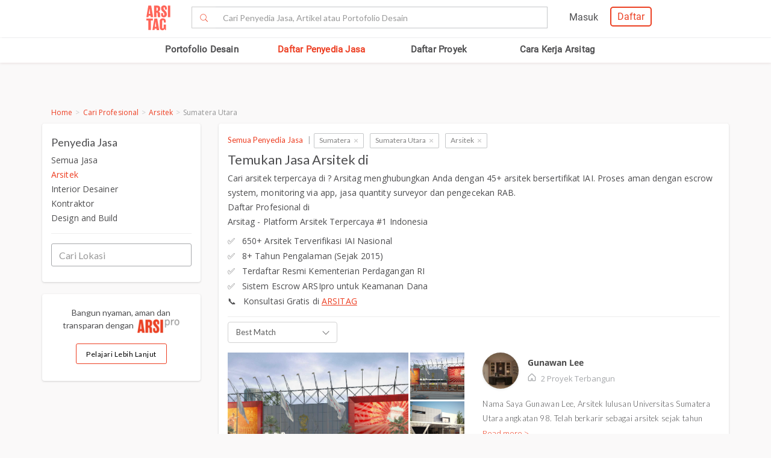

--- FILE ---
content_type: text/html; charset=UTF-8
request_url: https://www.arsitag.com/list-professional/jasa-arsitek/sumatera-utara?page=3
body_size: 30646
content:
<!DOCTYPE html><html lang="id" prefix="og: http://ogp.me/ns#"><head><!-- Page hiding snippet (recommended)  --><!--
        <style>.async-hide { opacity: 0 !important} </style><script>(function(a,s,y,n,c,h,i,d,e){s.className+=' '+y;h.start=1*new Date;
        h.end=i=function(){s.className=s.className.replace(RegExp(' ?'+y),'')};
        (a[n]=a[n]||[]).hide=h;setTimeout(function(){i();h.end=null},c);h.timeout=c;
        })(window,document.documentElement,'async-hide','dataLayer',4000,
        {'GTM-K4XWDPZ':true});</script>
        --><title>Temukan Jasa Arsitek di Sumatera Utara</title><meta charset="utf-8"><meta name="viewport" content="width=device-width, initial-scale=1, user-scalable=0"/><meta http-equiv="X-UA-Compatible" content="IE=edge"><meta name="google-site-verification" content="zUgwlGIpObGw1352gZtAXsROZOy-2tiExqT5CwKNatI" /><meta name="google-site-verification" content="d3wAKbvAfQ82Xt-C5e3D5XFgJXLanhuo5l9rsPgRJA0" /><meta name="ahrefs-site-verification" content="83bf789fbdd65a003acb581b245725adea2d4f4e5a8ed8883cc80c4b3e6b0bb6"><meta name="robots" content="follow, index, max-snippet:-1, max-video-preview:-1, max-image-preview:large"/><meta name="p:domain_verify" content="821462d02965034caec0c173d67f96fa"/><meta name="google-adsense-account" content="ca-pub-7953749110142742"><!-- Schema.org markup for Google+ --><meta itemprop="name" content="Arsitag"><meta property="title" content="Temukan Jasa Arsitek di Sumatera Utara"><meta itemprop="description" content="Temukan Disini Portofolio dan Daftar Profesional Konsultan, Perusahaan dan Jasa Arsitek Sumatera Utara Terbaik Untuk Bangun atau Renovasi Rumah Anda."><!-- Open Graph data --><meta property="og:url" content="https://www.arsitag.com/list-professional/jasa-arsitek/sumatera-utara?page=3"><meta property="og:site_name" content="Arsitag"><meta property="og:title" content="Temukan Jasa Arsitek di Sumatera Utara"><meta property="og:description" content="Temukan Disini Portofolio dan Daftar Profesional Konsultan, Perusahaan dan Jasa Arsitek Sumatera Utara Terbaik Untuk Bangun atau Renovasi Rumah Anda."><meta property="og:image" content="https://www.arsitag.com/images/arsitag-meta-logo.jpeg" /><meta property="og:image:url" content="https://www.arsitag.com/images/arsitag-meta-logo.jpeg" /><meta property="og:image:secure_url" content="https://www.arsitag.com/images/arsitag-meta-logo.jpeg" /><meta property="og:image:type" content="image/jpeg" /><meta property="og:image:type" content="image/jpg" /><meta property="og:image:type" content="image/png" /><meta property="og:image:width" content="960"/><meta property="og:image:height" content="600"/><!-- Twitter Card data --><meta name="twitter:card" content="summary_large_image"><meta name="twitter:site" content="@arsitag"><meta name="twitter:site:id" content="75438343"><meta name="twitter:title" content="Temukan Jasa Arsitek di Sumatera Utara"><meta name="twitter:creator" content="@arsitag"><meta name="twitter:image" content="https://www.arsitag.com/images/arsitag-meta-logo.jpeg"><link rel="canonical" href="https://www.arsitag.com/list-professional/jasa-arsitek/sumatera-utara"/><meta name="description" content="Temukan Disini Portofolio dan Daftar Profesional Konsultan, Perusahaan dan Jasa Arsitek Sumatera Utara Terbaik Untuk Bangun atau Renovasi Rumah Anda."><meta name="keywords" content="jasa arsitek, jasa arsitek rumah, jasa arsitek rumah minimalis, jasa arsitek apartment, jasa arsitek kantor, jasa arsitek dapur, jasa arsitek kamar, jasa arsitek ruang, jasa arsitek sumatera utara, jasa arsitek rumah sumatera utara, jasa arsitek rumah minimalis sumatera utara"><meta name="author" content="Arsitag"><link rel="icon" href="https://www.arsitag.com/images/favicon.png" type="image/x-icon" /><link href="https://fonts.googleapis.com/css?family=Lato:100,100i,300,300i,400,400i,700,700i,900,900i|Open+Sans:300,300i,400,400i,600,600i,700,700i,800,800i" rel="stylesheet"><link rel="stylesheet" href="https://www.arsitag.com/css/arsitag.min.css?v120126v01"><link rel="stylesheet" href="https://www.arsitag.com/css/styles/master/master.css?v120126v01"><link rel="stylesheet" type="text/css" href="https://maxcdn.bootstrapcdn.com/font-awesome/4.7.0/css/font-awesome.min.css"><link rel="stylesheet" href="https://www.arsitag.com/css/wa.css?v120126v01"><link rel="stylesheet" href="https://www.arsitag.com/css/arsitag-custom.css?v120126v01"><style>
            .ng-cloak { display: none !important; }.real-search {margin-top: 8px}
        </style><script src="https://cdn.onesignal.com/sdks/OneSignalSDK.js" async></script><script type="text/javascript">
                var OneSignal = OneSignal || [];
                OneSignal.push(function() {
                    OneSignal.init({
                        appId: "cd8a993c-01c5-4517-b773-583547a8a24b",
                        safari_web_id: "web.onesignal.auto.5f80e2fb-b063-4ecb-90f7-0c7e45de9678",
                        notifyButton: {
                            enable: true,
                        }
                    });
                });
            </script><!-- Google Tag Manager --><script>(function(w,d,s,l,i){w[l]=w[l]||[];w[l].push({'gtm.start':
            new Date().getTime(),event:'gtm.js'});var f=d.getElementsByTagName(s)[0],
            j=d.createElement(s),dl=l!='dataLayer'?'&l='+l:'';j.async=true;j.src=
            'https://www.googletagmanager.com/gtm.js?id='+i+dl;f.parentNode.insertBefore(j,f);
            })(window,document,'script','dataLayer','GTM-W499P65');</script><!-- End Google Tag Manager --></head><header class="header"><nav id="main_nav" class="navbar navbar-default navbar-white navbar-arsitag nav-static navbar-fixed-top"><!-- Desktop --><div style="-webkit-box-shadow:0 .1px 1px 0 rgba(230,231,232,.7);-moz-box-shadow:0 .1px 1px 0 rgba(230,231,232,.7);box-shadow:0 .5px 1px 0 rgba(230,231,232,.7)"><div class="col-md-8" style="text-align:center;float:none !important;margin:auto;"><div class="row" style="text-align:center;"><!-- Mobile Menu --><!-- Desktop Menu --><div class="navbar-login col-sm-6 no-padding-right menu-hidden-xs menu-right-header" style="float:right !important;"><div class="arsitag-navbar-right pull-right"><div class="row"><div class="col-md-3"></div><div class="col-md-5 mt8 pt4 ml24"><!-- Angular login through modal--><ul class="nav navbar-nav navbar-right login-account" ng-show="isLoginTrue"><li class="dropdown"><a href="#" class="dropdown-toggle" data-toggle="dropdown" role="button" aria-haspopup="true" aria-expanded="false" style="padding:5px 8px;"><i class="icon-Profile"></i></a><div class="dropdown-menu arrow" style="margin-top: 16px;"><div class="col-xs-12 profile"><a href="https://www.arsitag.com/profile"><div class="avatar"><div class="profile-thumb" style="background:url({[{ dataProfile.login_profile_picture }]})" ng-show="dataProfile.login_profile_picture"></div><div class="profile-thumb" style="background:url(https://www.arsitag.com/images/blank-profile.png)" ng-show="!dataProfile.login_profile_picture"></div></div><div class="username capitalize" style="font-size:18px;">{[{ dataProfile.login_profile_name }]}</div></a></div><div class="col-xs-12 no-padding mt32"><ul class="list-unstyled"><li><a href="https://www.arsitag.com/profile">My Profile</a></li><li><a href="https://www.arsitag.com/profile/setting">Settings</a></li><li><a href="https://www.arsitag.com/logout">Logout</a></li></ul></div></div></li></ul></div><div class="menu-signup-login" style="line-height:normal !important;"><a href="/select-profile-type" ng-hide="isLoginTrue" style="border:2px solid #EC4023;padding:5px 10px !important;font-family:Roboto-Regular;color:#EC4023;border-radius:5px;float:right !important;">Daftar</a><a href="/login" ng-hide="isLoginTrue" style="font-family:Roboto-Regular;margin-right:20px;float:right !important;vertical-align:middle !important;line-height:36px;">Masuk</a></div></div></div></div><div class="navbar-search"><div class="navbar-header"><div id="nav-icon1" data-toggle="collapse" data-target="#bs-example-navbar-collapse-1" aria-expanded="false" role ="navigation"><span></span><span></span><span></span></div><!-- <div class = "isearch btn-main-search" role="search"><a href="#" ><i class="icon-Search-big search"></i></a></div> --><a class="navbar-brand logo" href="/" style="padding-left:15px;"><img src="https://storage.googleapis.com/arsitag-assets/ab/logo-header.svg" alt="Logo Arsitag arsitag.com portal jasa arsitek, interior design, kontraktor, renovasi rumah, dan produk bangunan"></a></div><form id="search" method="POST" action="https://www.arsitag.com/search" class="web"><div class="input-group input-group-arsitag search-box" onclick="showSearch()" style="margin-top:12px;margin-left:90px;"><span class="input-group-btn"><button class="btn btn-default submit-search" type="submit" style="border-right:0 !important;border-top-right-radius:0!important;border-bottom-right-radius:0!important;"><i class="pe-7s-search" style="margin-top: 4px;"></i></button></span><input name="tag" type="text" class="form-control submit-text" placeholder="Cari Penyedia Jasa, Artikel atau Portofolio Desain" id="arsitag_search" autocomplete="off" maxlength="100" style="border-left:0 !important;"><input name="search_type" type="hidden" id="search_type" value=""></div><div class="search-options   non-login " style="display:none"><div class="list sub-search" onclick="selectSearchType(1)"><div class="icon-box"><i class="icon-Inspirasi red"></i></div><span class="name">Cari <span class="suggest bold"></span> di list &nbsp;<span class="red"><i>Desain</i></span></span></div><div class="list sub-search" onclick="selectSearchType(2)"><div class="icon-box"><i class="icon-Artikel red"></i></div><span class="name"> Cari <span class="suggest bold"></span> di list&nbsp;  <span class="red"><i>Artikel</i></span></span></div><div class="list sub-search" onclick="selectSearchType(3)"><div class="icon-box"><i class="icon-NEW-UI-Icons_4 red" style="font-size:14px;margin-right:0;"></i></div><span class="name"> Cari <span class="suggest bold"></span> di list&nbsp;  <span class="red"><i>Produk</i></span></span></div></div></form><span class="input-group-btn mobile" onclick="showNewSearch()"><i class="pe-7s-search"></i></span></div><div class="mobile"><div id="searchMobile" class="search-mobile" style="display:none"><div class="light">Cari</div><form id="mobileSearchForm" method="POST" action="https://www.arsitag.com/search" ><div class="input-group input-group-arsitag real-search-mobile pt8 " onclick="showSearch()"><input name="tag" type="text" class="form-control" placeholder="Style, Arsitek, Desainer Interior" id="arsitag_search_mobile"></div><center><button type="submit" class="caps btn btn-arsitag-border-red btn-search-mobile mt16">cari</button></center></form><a href="" class="close-search">×</a></div></div></div></div></div><div class="container navbar-arsitag-container add-menu-bar" style="padding:10px;"><div class="row" style="text-align:center;"><div class="dropdown navbar-menu-2"><a href="/desain" class="menus dropbtn lihat-desain">Portofolio Desain</a></div><div class="dropdown navbar-menu-2"><a href="/list-professional" class="menus dropbtn ml4 cari-profesional">Daftar Penyedia Jasa</a><div class="dropdown-content dropdown-2 dropdown-menu arrow-left pro" style="left:32px;"><div class="col-xs-12 no-padding"><ul class="list-unstyled"><li><a href="https://www.arsitag.com/list-professional/jasa-arsitek/semua-lokasi">Arsitek</a></li><li><a href="https://www.arsitag.com/list-professional/jasa-interior-desainer/semua-lokasi">Desainer Interior</a></li><li><a href="https://www.arsitag.com/list-professional/jasa-kontraktor/semua-lokasi">Kontraktor</a></li><li><a href="https://www.arsitag.com/list-professional/jasa-design-and-build/semua-lokasi">Design and Build</a></li><li><a href="https://www.arsitag.com/list-professional/semua-jasa/semua-lokasi" class="red">Semua Jasa ></a></li></ul></div></div></div><div class="dropdown navbar-menu-2"><a href="/daftar-proyek/projects" class="menus dropbtn daftar-proyek">Daftar Proyek</a></div><div class="dropdown navbar-menu-2"><a href="/how-it-works/homeowner" class="menus dropbtn cara-kerja">Cara Kerja Arsitag</a></div></div></div><div class="new-search-mobile" style="display:none"><div class="white-bg"><form id="search_mobile" method="POST" action="https://www.arsitag.com/search"><div class="input-group"><span class="input-group-addon" id="basic-addon1"><i class="pe-7s-search red" style="font-size:20px"></i></span><input name="search_type" type="hidden" id="search_type_mobile" value=""><input id="searchInputMobile" name="tag" type="text" class="form-control" placeholder="Cari Penyedia Jasa, Artikel atau Portofolio Desain" aria-describedby="basic-addon1" autocomplete="off"></div></form></div><div class="search-options-mobile" style="display:none"><div class="list" onclick="selectSearchType(1, true)"><i class="icon-Inspirasi red"></i><span class="name">Cari <span class="suggest bold"></span> di list <span class="red"><i>Desain</i></span></span></div><div class="list" onclick="selectSearchType(2, true)"><i class="icon-Artikel red"></i><span class="name"> Cari <span class="suggest bold"></span> di list <span class="red"><i>Artikel</i></span></span></div><div class="list" onclick="selectSearchType(3, true)"><i class="icon-NEW-UI-Icons_4 red" style="font-size:14px;margin-right:-5px;"></i><span class="name"> Cari <span class="suggest bold"></span> di list <span class="red"><i>Produk</i></span></span></div></div><div class="new-search-mobile-overlay" style="height:100vh"></div></div><!-- Mobile --></nav></header><body><!-- Google Tag Manager (noscript) --><noscript><iframe src="https://www.googletagmanager.com/ns.html?id=GTM-W499P65"
            height="0" width="0" style="display:none;visibility:hidden"></iframe></noscript><!-- End Google Tag Manager (noscript) --><style type="text/css">
    .breadcrumb {
        font-size: 13px;
        margin-top: -25px;
        margin-bottom: 2px;
        background-color: transparent !important;
        font-family: "Open Sans";
    }
    body {
        position: static;
    }
    .ui.dropdown.sort.selection {
        width: auto;
        border: 1px solid #d2d2d2;
        border-radius: 4px;
        height: 20px;
        line-height: 1;
    }
    i.dropdown.icon {
        margin-top: -12px !important;
    }
    .mt3 {
        margin-top: 3px;
    }

    .project-professional-container {
        display: flex !important;
        align-items: flex-start;
        margin-bottom: 13px;
    }

    .project-professional-container .project-professional-location,
    .project-professional-container .num-project,
    .project-professional-container .box-rating-mobile {
        margin-top: 2px;
    }

    .project-professional-profile-picture {
        width: auto;
        display: flex !important;
        align-items: center;
    }

    .project-professional-profile-text {
        width: 100%;
    }

    .project-professional-profile-picture {
        padding-right: 15px !important;
    }

    .num-project .icon-2:before,
    .num-project .arsitag-proyek2:before {
        color: #a6a8ab !important;
    }

    .information-container {
        height: 240px;
        position: relative;
    }
    .information-container .btn-arsitag-red-new {
        position: absolute;
        bottom: 0;
    }
    .information .about {
        height: auto !important;
    }
    .about-me p {
        height: 52px;
        overflow: hidden;
        margin-bottom: 0;
    }
    .list-of-pro > .lists {
        padding-bottom: 0 !important;
    }

    .blob-text a {
        font-weight: 400;
        letter-spacing: .3px;
    }

    .blob-text-desc h1 {
        font-size: 18px !important;
    }

    .blob-text-desc p {
        letter-spacing: 0px !important;
    }

    .blob-text-desc h1 strong {
        font-weight: 500 !important;
    }

    @media only screen and (max-width: 991px){
        .information-container {
            height: auto;
        }
        .information-container .btn-arsitag-red-new {
            position: inherit;
            bottom: 0;
        }
        .slick-dots {
            margin-top: -15px;
            margin-bottom: 15px;
        }
        .slick-dots li {
            width: 12px;
        }
        .slick-dots li button:before {
            font-size: 8px;
        }
        .lists .btn-arsitag-red-new {
            margin-top: 15px;
        }

        .list-of-pro {
            background: transparent !important;
            box-shadow: none !important;
            padding: 0 15px !important;
        }

        .list-of-pro > .lists {
            padding: 0 !important;
            border: 0 !important;
        }

        .list-of-pro > .lists > .row {
            background: white;
            padding: 5px 0 23px 0;
            box-shadow: 0 2px 4px 0 #e6e7e8;
            margin-bottom: 15px;
        }
        .list-of-pro > .lists > .row > .sidebar {
            padding: 26px 15px 10px 15px;
            background: transparent;
            box-shadow: none;
        }
    }

    @media only screen and (max-width: 767px){

        .body.container {
            margin-top: 75px;
        }

        .list-of-pro {
            margin-top: 15px;
        }
        
        #breadcrumb {
            padding-bottom: 0 !important;
        }

        ul.breadcrumb {
            font-size: 12px !important;
            margin: 0 -15px;
            padding: 8px 15px;
        }
        .row-info {
            margin-top: 17px !important;
        }
        .box-rating-mobile {
            margin-top: 0px !important;
        }

        .big-img {
            margin-bottom: -35px !important;
        }

        a.project-professional-name {
            color: #ec4023 !important;
        }

        .list-pros .row .list-of-pro .lists .information .project-professional-container {
            margin-top: 18px;
        }
    }
    .column-info {
        float: left;
        width: 50%;
        padding: 4px;
    }
    .row-info:after {
        content: "";
        display: table;
        clear: both;
    }
    .width-100-persen {
        width: 100%;
    }
    .br-6 {
        border-radius: 6px;
    }
    .list-pros .row .list-of-pro .lists .information .bottom-info {
        margin-top: -21px !important;
        margin-bottom: -25px !important;
    }
    .information {
        font-family: "Open Sans";
    }
    .project-professional-container {
        width: 100%;
    }
    .list-pros .row .list-of-pro .lists .information .project-professional-container .project-professional-profile-text .project-professional-name {
        color: #4b4b4b;
        font-size: 14px;
        font-weight: 600;
    }
    .project-professional-location {
        font-size: 14px;
        padding: 1px 0;
    }
    .list-pros .row .list-of-pro .num_reviews {
        font-size: 13px !important;
    }
    @media only screen and (max-width: 480px) {
        .project-profile-pic .photo {
            width: 50px !important;
            height: 50px !important;
        }

        .filter-verified-pro {
            display: inline-block;
            box-shadow: 0 1px 3px rgba(158,158,158,.43);
            padding: 15px;
            background: #fff;
        }
    }

    @media only screen and (max-width: 768px) {
        .filter-verified-pro {
            display: inline-block;
            box-shadow: 0 1px 3px rgba(158,158,158,.43);
            padding: 15px;
            background: #fff;
        }
    }
</style><div class="body container list-of-professional" ng-controller="listProController"
        log-current-page="3" log-professional-per-page="10"
        log-professional-total="88" log-role-id="1"
        log-location-id="83106" role="jasa-arsitek" premium-professionals="[]"><div class="list-pros" style="margin-top:40px;"><div id="breadcrumb"><ul class="breadcrumb"><li><a class="red" href="/">Home</a></li><li><a class="red" href="/list-professional">Cari Profesional</a></li><li><a class="red" href="/list-professional/jasa-arsitek/semua-lokasi">Arsitek</a></li><li class="grey">Sumatera Utara</li></ul><hr class="visible-xs"/></div><div class="row"><div class="col-md-3 mb32 web filter"><div class="sidebar"><div style="margin-top:10px;margin-bottom:5px;line-height:1.3;font-size:18px;">Penyedia Jasa</div><ul class="mt8"><li><a href="/list-professional/semua-jasa/sumatera-utara" data-slug="semua-jasa" >Semua Jasa</a></li><li><a href="/list-professional/jasa-arsitek/sumatera-utara" data-slug="jasa-arsitek" style="color: #ED3F23;">Arsitek</a></li><li><a href="/list-professional/jasa-interior-desainer/sumatera-utara" data-slug="jasa-interior-desainer" >Interior Desainer</a></li><li><a href="/list-professional/jasa-kontraktor/sumatera-utara" data-slug="jasa-kontraktor" >Kontraktor</a></li><li><a href="/list-professional/jasa-design-and-build/sumatera-utara" data-slug="jasa-design-and-build" >Design and Build</a></li></ul><hr><form method="post" id='location-form'><input gm-places-autocomplete gm-options='{"types":["geocode"],"componentRestrictions":{"country":"id"}}' class="form-control search-location" type="text" name="location" placeholder="Cari Lokasi" autocomplete="off" ng-model="autocompleteModel"><input type="hidden" name="lat" value="{[{ autocompleteModel.getPlace().geometry.location.lat() }]}"><input type="hidden" name="lng" value="{[{ autocompleteModel.getPlace().geometry.location.lng() }]}"><input type="hidden" name="location_type" value="{[{ autocompleteModel.getPlace().types[0] }]}"></form></div><div class="visible-lg visible-md"><div class="sidebar mt16"><center><div class="" style="font-size:14px;margin-bottom:5px;margin-top:10px;line-height:1.558;">Bangun nyaman, aman dan transparan dengan &nbsp;<img alt="ARSIpro" src="https://storage.googleapis.com/arsitag-assets/assets/icon-arsipro.png" style="width:70px;" /></div><a href="https://www.arsitag.com/how-it-works" class="btn btn-arsitag-red-new" style="background-color:#FFF;color:#000;border:1px solid #ED3F23;">Pelajari Lebih Lanjut</a></center><br></div></div><div class="hidden-xs"><div class="sidebar" style="margin-top: 15px;"><center><div class="" style="font-size:14px;margin-bottom:5px;margin-top:10px;line-height:1.558;">Butuh bantuan untuk proyek Anda? Dapatkan penawaran dari penyedia jasa terpercaya!</div><a href="http://wa.link/p9gxji" class="btn btn-arsitag-red-new">Minta Penawaran</a></center><br></div></div></div><div class="col-md-9"><div class="list-of-pro"><div class="red"><a href="/list-professional/semua-jasa/semua-lokasi" style="color: #ED3F23;">Semua Penyedia Jasa</a><span class="grey4 ml8">|</span><div class="token-filter" style=""><a href="/list-professional/jasa-arsitek/sumatera"><span class="token-label texts">Sumatera</span></a><a href="/list-professional/jasa-arsitek/semua-lokasi" class="close" tabindex="-1">×</a></div><div class="token-filter" style=""><a href="/list-professional/jasa-arsitek/sumatera-utara"><span class="token-label texts">Sumatera Utara</span></a><a href="/list-professional/jasa-arsitek/sumatera" class="close" tabindex="-1">×</a></div><div class="token-filter" style=""><a href="/list-professional/jasa-arsitek/semua-lokasi"><span class="token-label texts">Arsitek</span></a><a href="/list-professional/semua-jasa/sumatera-utara" class="close" tabindex="-1">×</a></div></div><h1 class="mt3" style="font-size:22px;">Temukan Jasa Arsitek di </h1><div class="ac-prm-txt"><p>Cari arsitek terpercaya di ? Arsitag menghubungkan Anda dengan 45+ arsitek bersertifikat IAI. Proses aman dengan escrow system, monitoring via app, jasa quantity surveyor dan pengecekan RAB.<br>Daftar Profesional di <br>Arsitag - Platform Arsitek Terpercaya #1 Indonesia</p><ul><li>✅ &nbsp; 650+ Arsitek Terverifikasi IAI Nasional</li><li>✅ &nbsp; 8+ Tahun Pengalaman (Sejak 2015)</li><li>✅ &nbsp; Terdaftar Resmi Kementerian Perdagangan RI</li><li>✅ &nbsp; Sistem Escrow ARSIpro untuk Keamanan Dana</li><li>📞 &nbsp; Konsultasi Gratis di <a href="https://api.whatsapp.com/send?phone=6285117246985&text=Halo,%20Arsitag" class="iw-btn-red-large" target="_blank">ARSITAG</a></li></ul></div><hr><select class="ui dropdown sort" name="project_status" ng-model="sort" ng-change="changeSort()"><option value="">Best Match</option><option value="0">Best Match</option><option value="1">Most Viewed</option><option value="3">Most Recent</option><option value="4">Alphabetical</option></select><div class="lists" style="padding-top: 16px;"><div class="row"><div class="col-md-6"><div class="row"><a class="track-click" data-id="12886" href="/profile/gunawan-lee?get=all-project" target="_blank"><div class="big-img  col-md-9 col-sm-9"><div style="width: 100%; height: 240px;"><img id="12886" style="display: block; width: 100%; height: 100%; object-fit: cover;" src="https://storage.googleapis.com/arsitagx-master/img-medium/12886/9390/gunawan-lee-the-kop-futsal-and-food-centre1535903146-m.jpeg" alt="Jasa Arsitek Gunawan Lee di Sumatera Utara"/><div class="img-ori-12886" data-img-ori="https://storage.googleapis.com/arsitagx-master/img-medium/12886/9390/gunawan-lee-the-kop-futsal-and-food-centre1535903146-m.jpeg"></div></div></div></a><div class="thumb col-md-3 col-sm-3 col-xs-4" onmouseleave="mouseLeave(12886)"><a class="track-click" data-id="12886" href="/profile/gunawan-lee?get=all-project" target="_blank"><div class="default-bg"><img style="display: block; width: 100%; height: 100%; object-fit: cover;" src="https://storage.googleapis.com/arsitagx-master/img-medium/12886/9390/gunawan-lee-the-kop-futsal-and-food-centre1535903146-m.jpeg" onmouseover="hover(this,12886)" alt="Jasa Arsitek Gunawan Lee di Sumatera Utara" data-pagespeed-no-transform/></div></a></div><div class="thumb col-md-3 col-sm-3 col-xs-4" onmouseleave="mouseLeave(12886)"><a class="track-click" data-id="12886" href="/profile/gunawan-lee?get=all-project" target="_blank"><div class="default-bg"><img style="display: block; width: 100%; height: 100%; object-fit: cover;" src="https://storage.googleapis.com/arsitagx-master/img-medium/12886/9391/gunawan-lee-bengkel-sound-system-danau-singkarak1535905848-m.jpeg" onmouseover="hover(this,12886)" alt="Jasa Arsitek Gunawan Lee di Sumatera Utara" data-pagespeed-no-transform/></div></a></div><div class="thumb col-md-3 col-sm-3 col-xs-4" onmouseleave="mouseLeave(12886)"><a class="track-click" data-id="12886" href="/profile/gunawan-lee?get=all-project" target="_blank"><div class="default-bg"><img style="display: block; width: 100%; height: 100%; object-fit: cover;" src="https://storage.googleapis.com/arsitagx-master/img-medium/12886/9390/gunawan-lee-the-kop-futsal-and-food-centre1535903146-m.jpeg" onmouseover="hover(this,12886)" alt="Jasa Arsitek Gunawan Lee di Sumatera Utara" data-pagespeed-no-transform/></div></a></div></div></div><div class="information col-md-6"><div class="information-container"><div class="project-professional-container" style="align-items: center;"><a class="project-professional-profile-picture track-click" data-id="12886" href="/profile/gunawan-lee"><div class="project-profile-pic"><img class="photo" src="https://storage.googleapis.com/arsitagx-master/profile-picture/12886/gunawan-lee.jpeg" alt="Gunawan Lee- Jasa Arsitek Indonesia"></div></a><div class="project-professional-profile-text"><div style="display:flex;flex-wrap:wrap;align-items:center;"><a href="/profile/gunawan-lee" data-id="12886" class="project-professional-name track-click">Gunawan Lee
                                                    </a></div><div class="project-professional-location grey4"></div><div class="num-project grey4"><span class="icon arsitag-proyek2 pr-5"></span><span>
                                                            2 Proyek Terbangun
                                                        </span></div></div></div><div class="about visible-md visible-lg"><div class='about-me'><p>
                                                        Nama Saya Gunawan Lee, Arsitek lulusan Universitas Sumatera Utara angkatan 98. Telah berkarir sebagai arsitek sejak tahun 2000 dan sudah pernah mendesign berbagai karya arsitek di kota Medan. Dalam perjalanan karir selama belasan tahun, saya sudah pernah menduduki berbagai posisi dalam projek pembangunan baik sebagai arsitek, 3d visual, landscape designer maupun sebagai kontraktor atau civil engineering. Oleh karena itu Saya siap bekerja sama dengan client sebagai pemilik rumah maupun Arsitek sebagai pemberi jasa kepada client dengan menyediakan jasa render atau 3d visualisasi. Sebagai tambahan, Saya juga menguasai teknik presentasi visual secara real time / walkthrough. Terima Kasih.
                                                    </p><a class="track-click" data-id="12886" style="color: #ED3F23;" href="/profile/gunawan-lee">
                                                     
                                                        Read more ></a></div></div></div></div><div data-position="1" data-id="12886" class="list-of-professionals">&nbsp;</div></div></div><div class="lists premium-professional" ng-show="premium_professionals[0]" style="border-top: 1px solid #000; border-bottom: 1px solid #000; padding-top: 16px;"><div class="row"><div class="col-md-6"><div class="row"><a class="track-click" data-id="{[{ premium_professionals[0].id }]}" href="/profile/{[{ premium_professionals[0].profile_slug }]}?get=all-project" target="_blank"><div class="big-img col-md-9 col-sm-9"><div style="width: 100%; height: 240px;"><img id="{[{ premium_professionals[0].id }]}" style="display: block; width: 100%; height: 100%; object-fit: cover;" ng-src="{[{ premium_professionals[0].featured_photos ? premium_professionals[0].featured_photos[0].img_medium : (premium_professionals[0].cover_photo_str ? premium_professionals[0].cover_photo_str : 'https://www.arsitag.com/images/default.jpg') }]}" alt="Jasa Arsitek {[{ premium_professionals[0].profile_name }]} di Sumatera Utara" ng-cloak/><div class="img-ori-{[{ premium_professionals[0].id }]}" data-img-ori="{[{ premium_professionals[0].featured_photos ? premium_professionals[0].featured_photos[0].img_medium : (premium_professionals[0].cover_photo_str ? premium_professionals[0].cover_photo_str : 'https://www.arsitag.com/images/default.jpg') }]}"></div></div></div></a><div class="thumb col-md-3 col-sm-3 col-xs-4" ng-mouseleave="mouseLeave(premium_professionals[0].id)" ng-show="{[{ premium_professionals[0].cover_photos.length > 1 || premium_professionals[0].featured_photos.length > 1 }]}" ng-repeat="display_photo in premium_professionals[0].display_photos track by $index"><a class="track-click" data-id="{[{ premium_professionals[0].id }]}" href="/profile/{[{ premium_professionals[0].profile_slug }]}?get=all-project" target="_blank"><div class="default-bg"><img style="display: block; width: 100%; height: 100%; object-fit: cover;" ng-src="{[{ display_photo }]}" ng-mouseover="hover(this, premium_professionals[0].id)" alt="Jasa Arsitek {[{ premium_professionals[0].profile_name }]} di Sumatera Utara" data-pagespeed-no-transform ng-cloak /></div></a></div></div></div><div class="information col-md-6"><div class="information-container"><div class="project-professional-container"><a class="project-professional-profile-picture track-click" data-id="{[{ premium_professionals[0].id }]}" href="/profile/{[{ premium_professionals[0].profile_slug }]}"><div class="project-profile-pic"><img class="photo" ng-src="{[{ premium_professionals[0].profile_picture ? premium_professionals[0].profile_picture : 'https://www.arsitag.com/images/blank-profile.png' }]}" alt="{[{ premium_professionals[0].profile_name }]}- Jasa Arsitek {[{ premium_professionals[0].gmap_str ? premium_professionals[0].gmap_str : 'Indonesia' }]}" ng-cloak></div></a><div class="project-professional-profile-text"><div><a href="/profile/{[{ premium_professionals[0].profile_slug }]}" data-id="{[{ premium_professionals[0].id }]}" class="project-professional-name track-click" ng-cloak>{[{ premium_professionals[0].profile_name }]}</a></div><div class="project-professional-location grey4" ng-cloak><span class="pe-7s-map-marker pr-5"></span> {[{ premium_professionals[0].profile_address.split(',')[0] }]}
                                                </div><div class="num-project grey4" ng-show="premium_professionals[0].num_of_local_built_projects || premium_professionals[0].num_of_built_projects"><span class="icon arsitag-proyek2 pr-5"></span><span ng-cloak>
                                                        {[{ logLocationId && premium_professionals[0].num_of_local_built_projects ? premium_professionals[0].num_of_local_built_projects : premium_professional[0].num_of_built_projects }]} Proyek Terbangun
                                                    </span></div><div class="row-info box-rating-mobile"><div class="column-info visible-md visible-lg reset-pl reset-pr"><div id="rating{[{ premium_professionals[0].id }]}" class="stars-red hidden-xs hidden-sm" data-rating="{[{ premium_professionals[0].review_rating }]}" ng-show="{[{ premium_professionals[0].review_rating != 0 }]}"></div><span class="num_reviews red hidden-xs hidden-sm" ng-cloak>{[{ premium_professionals[0].num_reviews }]} reviews</span></div></div></div></div><div class="about hidden-sm hidden-xs"><div class='about-me'><p ng-cloak>
                                                    {[{ premium_professionals[0].about_me }]}
                                                </p></div><a class="track-click" data-id="{[{ premium_professionals[0].id }]}" style="color: #ED3F23;" href="/profile/{[{ premium_professionals[0].profile_slug }]}"><span ng-show="premium_professionals[0].about_me.length > 175">Read more ></span><span ng-show="premium_professionals[0].about_me.length === 0">Lihat project saya ></span></a></div></div></div><div data-position="1" data-id="{[{ premium_professionals[0].id }]}" class="list-of-professionals">&nbsp;</div></div></div><div class="lists" style="padding-top: 16px;"><div class="row"><div class="col-md-6"><div class="row"><a class="track-click" data-id="3206" href="/profile/studio-mifanolu?get=all-project" target="_blank"><div class="big-img  col-md-9 col-sm-9"><div style="width: 100%; height: 240px;"><img id="3206" style="display: block; width: 100%; height: 100%; object-fit: cover;" src="https://storage.googleapis.com/arsitagx-master/img_medium/3206/5743/39685/photo-front-view-rendering-tj-couple-house-desain-arsitek-oleh-dmnt-studio-medan.jpeg" alt="Jasa Arsitek Studio Mifanolu di Sumatera Utara"/><div class="img-ori-3206" data-img-ori="https://storage.googleapis.com/arsitagx-master/img_medium/3206/5743/39685/photo-front-view-rendering-tj-couple-house-desain-arsitek-oleh-dmnt-studio-medan.jpeg"></div></div></div></a><div class="thumb col-md-3 col-sm-3 col-xs-4" onmouseleave="mouseLeave(3206)"><a class="track-click" data-id="3206" href="/profile/studio-mifanolu?get=all-project" target="_blank"><div class="default-bg"><img style="display: block; width: 100%; height: 100%; object-fit: cover;" src="https://storage.googleapis.com/arsitagx-master/img_medium/3206/5743/39685/photo-front-view-rendering-tj-couple-house-desain-arsitek-oleh-dmnt-studio-medan.jpeg" onmouseover="hover(this,3206)" alt="Jasa Arsitek Studio Mifanolu di Sumatera Utara" data-pagespeed-no-transform/></div></a></div><div class="thumb col-md-3 col-sm-3 col-xs-4" onmouseleave="mouseLeave(3206)"><a class="track-click" data-id="3206" href="/profile/studio-mifanolu?get=all-project" target="_blank"><div class="default-bg"><img style="display: block; width: 100%; height: 100%; object-fit: cover;" src="https://storage.googleapis.com/arsitagx-master/img_medium/3206/3195/21955/photo-eks-03-rumah-stm-desain-arsitek-oleh-dmnt-studio-medan.jpeg" onmouseover="hover(this,3206)" alt="Jasa Arsitek Studio Mifanolu di Sumatera Utara" data-pagespeed-no-transform/></div></a></div><div class="thumb col-md-3 col-sm-3 col-xs-4" onmouseleave="mouseLeave(3206)"><a class="track-click" data-id="3206" href="/profile/studio-mifanolu?get=all-project" target="_blank"><div class="default-bg"><img style="display: block; width: 100%; height: 100%; object-fit: cover;" src="https://storage.googleapis.com/arsitagx-master/img_medium/3206/3197/21963/photo-img5711-bobby-house-desain-arsitek-oleh-dmnt-studio-medan.jpeg" onmouseover="hover(this,3206)" alt="Jasa Arsitek Studio Mifanolu di Sumatera Utara" data-pagespeed-no-transform/></div></a></div></div></div><div class="information col-md-6"><div class="information-container"><div class="project-professional-container" style="align-items: center;"><a class="project-professional-profile-picture track-click" data-id="3206" href="/profile/studio-mifanolu"><div class="project-profile-pic"><img class="photo" src="https://storage.googleapis.com/arsitagx-master/profile-picture/3206/studio-mifanolu.jpeg" alt="Studio Mifanolu- Jasa Arsitek Indonesia"></div></a><div class="project-professional-profile-text"><div style="display:flex;flex-wrap:wrap;align-items:center;"><a href="/profile/studio-mifanolu" data-id="3206" class="project-professional-name track-click">Studio Mifanolu
                                                    </a></div><div class="project-professional-location grey4"><span class="pe-7s-map-marker pr-5"></span></span> Medan
                                                                                                    </div><div class="num-project grey4"><span class="icon arsitag-proyek2 pr-5"></span><span>
                                                            2 Proyek Terbangun
                                                        </span></div></div></div><div class="about visible-md visible-lg"><div class='about-me'><p style="display:inline;">
                                                        Belum ada deskripsi. 
                                                    </p><a class="track-click" data-id="3206" style="color: #ED3F23;" href="/profile/studio-mifanolu">
                                                     
                                                        Lihat project saya ></a></div></div></div></div><div data-position="2" data-id="3206" class="list-of-professionals">&nbsp;</div></div></div><div class="lists premium-professional" ng-show="premium_professionals[1]" style="border-top: 1px solid #000; border-bottom: 1px solid #000; padding-top: 16px;"><div class="row"><div class="col-md-6"><div class="row"><a class="track-click" data-id="{[{ premium_professionals[1].id }]}" href="/profile/{[{ premium_professionals[1].profile_slug }]}?get=all-project" target="_blank"><div class="big-img col-md-9 col-sm-9"><div style="width: 100%; height: 240px;"><img id="{[{ premium_professionals[1].id }]}" style="display: block; width: 100%; height: 100%; object-fit: cover;" ng-src="{[{ premium_professionals[1].featured_photos ? premium_professionals[1].featured_photos[0].img_medium : (premium_professionals[1].cover_photo_str ? premium_professionals[1].cover_photo_str : 'https://www.arsitag.com/images/default.jpg') }]}" alt="Jasa Arsitek {[{ premium_professionals[1].profile_name }]} di Sumatera Utara" ng-cloak/><div class="img-ori-{[{ premium_professionals[1].id }]}" data-img-ori="{[{ premium_professionals[1].featured_photos ? premium_professionals[1].featured_photos[0].img_medium : (premium_professionals[1].cover_photo_str ? premium_professionals[1].cover_photo_str : 'https://www.arsitag.com/images/default.jpg') }]}"></div></div></div></a><div class="thumb col-md-3 col-sm-3 col-xs-4" ng-mouseleave="mouseLeave(premium_professionals[1].id)" ng-show="{[{ premium_professionals[1].cover_photos.length > 1 || premium_professionals[1].featured_photos.length > 1 }]}" ng-repeat="display_photo in premium_professionals[1].display_photos track by $index"><a class="track-click" data-id="{[{ premium_professionals[1].id }]}" href="/profile/{[{ premium_professionals[1].profile_slug }]}?get=all-project" target="_blank"><div class="default-bg"><img style="display: block; width: 100%; height: 100%; object-fit: cover;" ng-src="{[{ display_photo }]}" ng-mouseover="hover(this, premium_professionals[1].id)" alt="Jasa Arsitek {[{ premium_professionals[1].profile_name }]} di Sumatera Utara" data-pagespeed-no-transform ng-cloak /></div></a></div></div></div><div class="information col-md-6"><div class="information-container"><div class="project-professional-container"><a class="project-professional-profile-picture track-click" data-id="{[{ premium_professionals[1].id }]}" href="/profile/{[{ premium_professionals[1].profile_slug }]}"><div class="project-profile-pic"><img class="photo" ng-src="{[{ premium_professionals[1].profile_picture ? premium_professionals[1].profile_picture : 'https://www.arsitag.com/images/blank-profile.png' }]}" alt="{[{ premium_professionals[1].profile_name }]}- Jasa Arsitek {[{ premium_professionals[1].gmap_str ? premium_professionals[1].gmap_str : 'Indonesia' }]}" ng-cloak></div></a><div class="project-professional-profile-text"><div><a href="/profile/{[{ premium_professionals[1].profile_slug }]}" data-id="{[{ premium_professionals[1].id }]}" class="project-professional-name track-click" ng-cloak>{[{ premium_professionals[1].profile_name }]}</a></div><div class="project-professional-location grey4" ng-cloak><span class="pe-7s-map-marker pr-5"></span> {[{ premium_professionals[1].profile_address.split(',')[0] }]}
                                                </div><div class="num-project grey4" ng-show="premium_professionals[1].num_of_local_built_projects || premium_professionals[1].num_of_built_projects"><span class="icon arsitag-proyek2 pr-5"></span><span ng-cloak>
                                                        {[{ logLocationId && premium_professionals[1].num_of_local_built_projects ? premium_professionals[1].num_of_local_built_projects : premium_professional[1].num_of_built_projects }]} Proyek Terbangun
                                                    </span></div><div class="row-info box-rating-mobile"><div class="column-info visible-md visible-lg reset-pl reset-pr"><div id="rating{[{ premium_professionals[1].id }]}" class="stars-red hidden-xs hidden-sm" data-rating="{[{ premium_professionals[1].review_rating }]}" ng-show="{[{ premium_professionals[1].review_rating != 0 }]}"></div><span class="num_reviews red hidden-xs hidden-sm" ng-cloak>{[{ premium_professionals[1].num_reviews }]} reviews</span></div></div></div></div><div class="about hidden-sm hidden-xs"><div class='about-me'><p ng-cloak>
                                                    {[{ premium_professionals[1].about_me }]}
                                                </p></div><a class="track-click" data-id="{[{ premium_professionals[1].id }]}" style="color: #ED3F23;" href="/profile/{[{ premium_professionals[1].profile_slug }]}"><span ng-show="premium_professionals[1].about_me.length > 175">Read more ></span><span ng-show="premium_professionals[1].about_me.length === 0">Lihat project saya ></span></a></div></div></div><div data-position="2" data-id="{[{ premium_professionals[1].id }]}" class="list-of-professionals">&nbsp;</div></div></div><div class="lists" style="padding-top: 16px;"><div class="row"><div class="col-md-6"><div class="row"><a class="track-click" data-id="22327" href="/profile/furoo?get=all-project" target="_blank"><div class="big-img  col-md-9 col-sm-9"><div style="width: 100%; height: 240px;"><img id="22327" style="display: block; width: 100%; height: 100%; object-fit: cover;" src="https://storage.googleapis.com/arsitagx-master/img-medium/22327/20690/furoo-boontjies1626247473-m.jpeg" alt="Jasa Arsitek Furoo di Sumatera Utara"/><div class="img-ori-22327" data-img-ori="https://storage.googleapis.com/arsitagx-master/img-medium/22327/20690/furoo-boontjies1626247473-m.jpeg"></div></div></div></a><div class="thumb col-md-3 col-sm-3 col-xs-4" onmouseleave="mouseLeave(22327)"><a class="track-click" data-id="22327" href="/profile/furoo?get=all-project" target="_blank"><div class="default-bg"><img style="display: block; width: 100%; height: 100%; object-fit: cover;" src="https://storage.googleapis.com/arsitagx-master/img-medium/22327/20690/furoo-boontjies1626247473-m.jpeg" onmouseover="hover(this,22327)" alt="Jasa Arsitek Furoo di Sumatera Utara" data-pagespeed-no-transform/></div></a></div><div class="thumb col-md-3 col-sm-3 col-xs-4" onmouseleave="mouseLeave(22327)"><a class="track-click" data-id="22327" href="/profile/furoo?get=all-project" target="_blank"><div class="default-bg"><img style="display: block; width: 100%; height: 100%; object-fit: cover;" src="https://storage.googleapis.com/arsitagx-master/img-medium/22327/20693/furoo-gpdi-immanuel1626249357-m.jpeg" onmouseover="hover(this,22327)" alt="Jasa Arsitek Furoo di Sumatera Utara" data-pagespeed-no-transform/></div></a></div><div class="thumb col-md-3 col-sm-3 col-xs-4" onmouseleave="mouseLeave(22327)"><a class="track-click" data-id="22327" href="/profile/furoo?get=all-project" target="_blank"><div class="default-bg"><img style="display: block; width: 100%; height: 100%; object-fit: cover;" src="https://storage.googleapis.com/arsitagx-master/img-medium/22327/20690/furoo-boontjies1626247473-m.jpeg" onmouseover="hover(this,22327)" alt="Jasa Arsitek Furoo di Sumatera Utara" data-pagespeed-no-transform/></div></a></div></div></div><div class="information col-md-6"><div class="information-container"><div class="project-professional-container" style="align-items: center;"><a class="project-professional-profile-picture track-click" data-id="22327" href="/profile/furoo"><div class="project-profile-pic"><img class="photo" src="https://storage.googleapis.com/arsitagx-master/profile-picture/22327/furoo.png" alt="Furoo- Jasa Arsitek Indonesia"></div></a><div class="project-professional-profile-text"><div style="display:flex;flex-wrap:wrap;align-items:center;"><a href="/profile/furoo" data-id="22327" class="project-professional-name track-click">Furoo
                                                    </a></div><div class="project-professional-location grey4"></div><div class="num-project grey4"><span class="icon arsitag-proyek2 pr-5"></span><span>
                                                            2 Proyek Terbangun
                                                        </span></div></div></div><div class="about visible-md visible-lg"><div class='about-me'><p style="display:inline;">
                                                        Belum ada deskripsi. 
                                                    </p><a class="track-click" data-id="22327" style="color: #ED3F23;" href="/profile/furoo">
                                                     
                                                        Lihat project saya ></a></div></div></div></div><div data-position="3" data-id="22327" class="list-of-professionals">&nbsp;</div></div></div><div class="lists premium-professional" ng-show="premium_professionals[2]" style="border-top: 1px solid #000; border-bottom: 1px solid #000; padding-top: 16px;"><div class="row"><div class="col-md-6"><div class="row"><a class="track-click" data-id="{[{ premium_professionals[2].id }]}" href="/profile/{[{ premium_professionals[2].profile_slug }]}?get=all-project" target="_blank"><div class="big-img col-md-9 col-sm-9"><div style="width: 100%; height: 240px;"><img id="{[{ premium_professionals[2].id }]}" style="display: block; width: 100%; height: 100%; object-fit: cover;" ng-src="{[{ premium_professionals[2].featured_photos ? premium_professionals[2].featured_photos[0].img_medium : (premium_professionals[2].cover_photo_str ? premium_professionals[2].cover_photo_str : 'https://www.arsitag.com/images/default.jpg') }]}" alt="Jasa Arsitek {[{ premium_professionals[2].profile_name }]} di Sumatera Utara" ng-cloak/><div class="img-ori-{[{ premium_professionals[2].id }]}" data-img-ori="{[{ premium_professionals[2].featured_photos ? premium_professionals[2].featured_photos[0].img_medium : (premium_professionals[2].cover_photo_str ? premium_professionals[2].cover_photo_str : 'https://www.arsitag.com/images/default.jpg') }]}"></div></div></div></a><div class="thumb col-md-3 col-sm-3 col-xs-4" ng-mouseleave="mouseLeave(premium_professionals[2].id)" ng-show="{[{ premium_professionals[2].cover_photos.length > 1 || premium_professionals[2].featured_photos.length > 1 }]}" ng-repeat="display_photo in premium_professionals[2].display_photos track by $index"><a class="track-click" data-id="{[{ premium_professionals[2].id }]}" href="/profile/{[{ premium_professionals[2].profile_slug }]}?get=all-project" target="_blank"><div class="default-bg"><img style="display: block; width: 100%; height: 100%; object-fit: cover;" ng-src="{[{ display_photo }]}" ng-mouseover="hover(this, premium_professionals[2].id)" alt="Jasa Arsitek {[{ premium_professionals[2].profile_name }]} di Sumatera Utara" data-pagespeed-no-transform ng-cloak /></div></a></div></div></div><div class="information col-md-6"><div class="information-container"><div class="project-professional-container"><a class="project-professional-profile-picture track-click" data-id="{[{ premium_professionals[2].id }]}" href="/profile/{[{ premium_professionals[2].profile_slug }]}"><div class="project-profile-pic"><img class="photo" ng-src="{[{ premium_professionals[2].profile_picture ? premium_professionals[2].profile_picture : 'https://www.arsitag.com/images/blank-profile.png' }]}" alt="{[{ premium_professionals[2].profile_name }]}- Jasa Arsitek {[{ premium_professionals[2].gmap_str ? premium_professionals[2].gmap_str : 'Indonesia' }]}" ng-cloak></div></a><div class="project-professional-profile-text"><div><a href="/profile/{[{ premium_professionals[2].profile_slug }]}" data-id="{[{ premium_professionals[2].id }]}" class="project-professional-name track-click" ng-cloak>{[{ premium_professionals[2].profile_name }]}</a></div><div class="project-professional-location grey4" ng-cloak><span class="pe-7s-map-marker pr-5"></span> {[{ premium_professionals[2].profile_address.split(',')[0] }]}
                                                </div><div class="num-project grey4" ng-show="premium_professionals[2].num_of_local_built_projects || premium_professionals[2].num_of_built_projects"><span class="icon arsitag-proyek2 pr-5"></span><span ng-cloak>
                                                        {[{ logLocationId && premium_professionals[2].num_of_local_built_projects ? premium_professionals[2].num_of_local_built_projects : premium_professional[2].num_of_built_projects }]} Proyek Terbangun
                                                    </span></div><div class="row-info box-rating-mobile"><div class="column-info visible-md visible-lg reset-pl reset-pr"><div id="rating{[{ premium_professionals[2].id }]}" class="stars-red hidden-xs hidden-sm" data-rating="{[{ premium_professionals[2].review_rating }]}" ng-show="{[{ premium_professionals[2].review_rating != 0 }]}"></div><span class="num_reviews red hidden-xs hidden-sm" ng-cloak>{[{ premium_professionals[2].num_reviews }]} reviews</span></div></div></div></div><div class="about hidden-sm hidden-xs"><div class='about-me'><p ng-cloak>
                                                    {[{ premium_professionals[2].about_me }]}
                                                </p></div><a class="track-click" data-id="{[{ premium_professionals[2].id }]}" style="color: #ED3F23;" href="/profile/{[{ premium_professionals[2].profile_slug }]}"><span ng-show="premium_professionals[2].about_me.length > 175">Read more ></span><span ng-show="premium_professionals[2].about_me.length === 0">Lihat project saya ></span></a></div></div></div><div data-position="3" data-id="{[{ premium_professionals[2].id }]}" class="list-of-professionals">&nbsp;</div></div></div><div class="lists" style="padding-top: 16px;"><div class="row"><div class="col-md-6"><div class="row"><a class="track-click" data-id="23778" href="/profile/rassamudra?get=all-project" target="_blank"><div class="big-img  col-md-9 col-sm-9"><div style="width: 100%; height: 240px;"><img id="23778" style="display: block; width: 100%; height: 100%; object-fit: cover;" src="https://storage.googleapis.com/arsitagx-master/img-medium/23778/12888/rassamudra-rassamalaka1581915628-m.jpeg" alt="Jasa Arsitek RASSAMUDRA di Sumatera Utara"/><div class="img-ori-23778" data-img-ori="https://storage.googleapis.com/arsitagx-master/img-medium/23778/12888/rassamudra-rassamalaka1581915628-m.jpeg"></div></div></div></a><div class="thumb col-md-3 col-sm-3 col-xs-4" onmouseleave="mouseLeave(23778)"><a class="track-click" data-id="23778" href="/profile/rassamudra?get=all-project" target="_blank"><div class="default-bg"><img style="display: block; width: 100%; height: 100%; object-fit: cover;" src="https://storage.googleapis.com/arsitagx-master/img-medium/23778/12888/rassamudra-rassamalaka1581915628-m.jpeg" onmouseover="hover(this,23778)" alt="Jasa Arsitek RASSAMUDRA di Sumatera Utara" data-pagespeed-no-transform/></div></a></div><div class="thumb col-md-3 col-sm-3 col-xs-4" onmouseleave="mouseLeave(23778)"><a class="track-click" data-id="23778" href="/profile/rassamudra?get=all-project" target="_blank"><div class="default-bg"><img style="display: block; width: 100%; height: 100%; object-fit: cover;" src="https://storage.googleapis.com/arsitagx-master/img-medium/23778/12885/rassamudra-rassawali-jasa-arsitek-jakarta-utara-selatan-timur-barat-bsd-tangerang-bekasi-bogor-cibubur-cikarang-karawang-desain-r" onmouseover="hover(this,23778)" alt="Jasa Arsitek RASSAMUDRA di Sumatera Utara" data-pagespeed-no-transform/></div></a></div><div class="thumb col-md-3 col-sm-3 col-xs-4" onmouseleave="mouseLeave(23778)"><a class="track-click" data-id="23778" href="/profile/rassamudra?get=all-project" target="_blank"><div class="default-bg"><img style="display: block; width: 100%; height: 100%; object-fit: cover;" src="https://storage.googleapis.com/arsitagx-master/img-medium/23778/15354/rassamudra-rassaditya-jasa-arsitek-jakarta-utara-selatan-timur-barat-bsd-tangerang-bekasi-bogor-cibubur-cikarang-karawang-desain-" onmouseover="hover(this,23778)" alt="Jasa Arsitek RASSAMUDRA di Sumatera Utara" data-pagespeed-no-transform/></div></a></div></div></div><div class="information col-md-6"><div class="information-container"><div class="project-professional-container" style="align-items: flex-start;"><a class="project-professional-profile-picture track-click" data-id="23778" href="/profile/rassamudra"><div class="project-profile-pic"><img class="photo" src="https://storage.googleapis.com/arsitagx-master/profile-picture/23778/rassamudra.jpeg" alt="RASSAMUDRA- Jasa Arsitek Indonesia"></div></a><div class="project-professional-profile-text"><div style="display:flex;flex-wrap:wrap;align-items:center;"><a href="/profile/rassamudra" data-id="23778" class="project-professional-name track-click">RASSAMUDRA
                                                    </a></div><div class="project-professional-location grey4"><span class="pe-7s-map-marker pr-5"></span></span> Jati Waringin
                                                                                                    </div><div class="num-project grey4"><span class="icon arsitag-proyek2 pr-5"></span><span>
                                                            1 Proyek Terbangun
                                                        </span></div></div></div><div class="about visible-md visible-lg"><div class='about-me'><p>
                                                        Didirikan pada tahun 2016, bahasa desain Rassamudra mengacu pada Kenyamanan Fungsi Ruang dan Proporsionalitas Material.
Sintesis pribadi idealis dengan pengalaman profesional di dunia developer yang terbiasa dengan efisiensi - Rassamudra percaya bahwa proses kolaborasi multidisiplin antara Arsitek dan Pemilik Proyek akan menciptakan definisi objektif tentang keindahan dan kenyamanan yang bersifat subjektif.
&nbsp;
Berkomitmen untuk membantu Pemilik Proyek dari tahap desain hingga tahap konstruksi, Rassamudra terdiri dari Robi Aria Samudra, S.T., M.M., M.U.D., Principal Owner, yang bekerja sama dengan Gery Dwi Samudra, S.T., Principal Architect, dan Ariani Utami, S.T., sebagai Principal Interior Designer and Technical.&nbsp;
                                                    </p><a class="track-click" data-id="23778" style="color: #ED3F23;" href="/profile/rassamudra">
                                                     
                                                        Read more ></a></div></div></div></div><div data-position="4" data-id="23778" class="list-of-professionals">&nbsp;</div></div></div><div class="lists premium-professional" ng-show="premium_professionals[3]" style="border-top: 1px solid #000; border-bottom: 1px solid #000; padding-top: 16px;"><div class="row"><div class="col-md-6"><div class="row"><a class="track-click" data-id="{[{ premium_professionals[3].id }]}" href="/profile/{[{ premium_professionals[3].profile_slug }]}?get=all-project" target="_blank"><div class="big-img col-md-9 col-sm-9"><div style="width: 100%; height: 240px;"><img id="{[{ premium_professionals[3].id }]}" style="display: block; width: 100%; height: 100%; object-fit: cover;" ng-src="{[{ premium_professionals[3].featured_photos ? premium_professionals[3].featured_photos[0].img_medium : (premium_professionals[3].cover_photo_str ? premium_professionals[3].cover_photo_str : 'https://www.arsitag.com/images/default.jpg') }]}" alt="Jasa Arsitek {[{ premium_professionals[3].profile_name }]} di Sumatera Utara" ng-cloak/><div class="img-ori-{[{ premium_professionals[3].id }]}" data-img-ori="{[{ premium_professionals[3].featured_photos ? premium_professionals[3].featured_photos[0].img_medium : (premium_professionals[3].cover_photo_str ? premium_professionals[3].cover_photo_str : 'https://www.arsitag.com/images/default.jpg') }]}"></div></div></div></a><div class="thumb col-md-3 col-sm-3 col-xs-4" ng-mouseleave="mouseLeave(premium_professionals[3].id)" ng-show="{[{ premium_professionals[3].cover_photos.length > 1 || premium_professionals[3].featured_photos.length > 1 }]}" ng-repeat="display_photo in premium_professionals[3].display_photos track by $index"><a class="track-click" data-id="{[{ premium_professionals[3].id }]}" href="/profile/{[{ premium_professionals[3].profile_slug }]}?get=all-project" target="_blank"><div class="default-bg"><img style="display: block; width: 100%; height: 100%; object-fit: cover;" ng-src="{[{ display_photo }]}" ng-mouseover="hover(this, premium_professionals[3].id)" alt="Jasa Arsitek {[{ premium_professionals[3].profile_name }]} di Sumatera Utara" data-pagespeed-no-transform ng-cloak /></div></a></div></div></div><div class="information col-md-6"><div class="information-container"><div class="project-professional-container"><a class="project-professional-profile-picture track-click" data-id="{[{ premium_professionals[3].id }]}" href="/profile/{[{ premium_professionals[3].profile_slug }]}"><div class="project-profile-pic"><img class="photo" ng-src="{[{ premium_professionals[3].profile_picture ? premium_professionals[3].profile_picture : 'https://www.arsitag.com/images/blank-profile.png' }]}" alt="{[{ premium_professionals[3].profile_name }]}- Jasa Arsitek {[{ premium_professionals[3].gmap_str ? premium_professionals[3].gmap_str : 'Indonesia' }]}" ng-cloak></div></a><div class="project-professional-profile-text"><div><a href="/profile/{[{ premium_professionals[3].profile_slug }]}" data-id="{[{ premium_professionals[3].id }]}" class="project-professional-name track-click" ng-cloak>{[{ premium_professionals[3].profile_name }]}</a></div><div class="project-professional-location grey4" ng-cloak><span class="pe-7s-map-marker pr-5"></span> {[{ premium_professionals[3].profile_address.split(',')[0] }]}
                                                </div><div class="num-project grey4" ng-show="premium_professionals[3].num_of_local_built_projects || premium_professionals[3].num_of_built_projects"><span class="icon arsitag-proyek2 pr-5"></span><span ng-cloak>
                                                        {[{ logLocationId && premium_professionals[3].num_of_local_built_projects ? premium_professionals[3].num_of_local_built_projects : premium_professional[3].num_of_built_projects }]} Proyek Terbangun
                                                    </span></div><div class="row-info box-rating-mobile"><div class="column-info visible-md visible-lg reset-pl reset-pr"><div id="rating{[{ premium_professionals[3].id }]}" class="stars-red hidden-xs hidden-sm" data-rating="{[{ premium_professionals[3].review_rating }]}" ng-show="{[{ premium_professionals[3].review_rating != 0 }]}"></div><span class="num_reviews red hidden-xs hidden-sm" ng-cloak>{[{ premium_professionals[3].num_reviews }]} reviews</span></div></div></div></div><div class="about hidden-sm hidden-xs"><div class='about-me'><p ng-cloak>
                                                    {[{ premium_professionals[3].about_me }]}
                                                </p></div><a class="track-click" data-id="{[{ premium_professionals[3].id }]}" style="color: #ED3F23;" href="/profile/{[{ premium_professionals[3].profile_slug }]}"><span ng-show="premium_professionals[3].about_me.length > 175">Read more ></span><span ng-show="premium_professionals[3].about_me.length === 0">Lihat project saya ></span></a></div></div></div><div data-position="4" data-id="{[{ premium_professionals[3].id }]}" class="list-of-professionals">&nbsp;</div></div></div><div class="lists" style="padding-top: 16px;"><div class="row"><div class="col-md-6"><div class="row"><a class="track-click" data-id="40409" href="/profile/oxy-arsitek?get=all-project" target="_blank"><div class="big-img  col-md-9 col-sm-9"><div style="width: 100%; height: 240px;"><img id="40409" style="display: block; width: 100%; height: 100%; object-fit: cover;" src="https://storage.googleapis.com/arsitagx-master/img-medium/40409/29849/oxy-arsitek-joesoef-house1695202064-m.jpeg" alt="Jasa Arsitek Oxy Arsitek di Sumatera Utara"/><div class="img-ori-40409" data-img-ori="https://storage.googleapis.com/arsitagx-master/img-medium/40409/29849/oxy-arsitek-joesoef-house1695202064-m.jpeg"></div></div></div></a><div class="thumb col-md-3 col-sm-3 col-xs-4" onmouseleave="mouseLeave(40409)"><a class="track-click" data-id="40409" href="/profile/oxy-arsitek?get=all-project" target="_blank"><div class="default-bg"><img style="display: block; width: 100%; height: 100%; object-fit: cover;" src="https://storage.googleapis.com/arsitagx-master/img-medium/40409/29849/oxy-arsitek-joesoef-house1695202064-m.jpeg" onmouseover="hover(this,40409)" alt="Jasa Arsitek Oxy Arsitek di Sumatera Utara" data-pagespeed-no-transform/></div></a></div><div class="thumb col-md-3 col-sm-3 col-xs-4" onmouseleave="mouseLeave(40409)"><a class="track-click" data-id="40409" href="/profile/oxy-arsitek?get=all-project" target="_blank"><div class="default-bg"><img style="display: block; width: 100%; height: 100%; object-fit: cover;" src="https://storage.googleapis.com/arsitagx-master/img-medium/40409/29849/oxy-arsitek-joesoef-house1695202098-m.jpeg" onmouseover="hover(this,40409)" alt="Jasa Arsitek Oxy Arsitek di Sumatera Utara" data-pagespeed-no-transform/></div></a></div><div class="thumb col-md-3 col-sm-3 col-xs-4" onmouseleave="mouseLeave(40409)"><a class="track-click" data-id="40409" href="/profile/oxy-arsitek?get=all-project" target="_blank"><div class="default-bg"><img style="display: block; width: 100%; height: 100%; object-fit: cover;" src="https://storage.googleapis.com/arsitagx-master/img-medium/40409/29849/oxy-arsitek-joesoef-house1695202102-m.jpeg" onmouseover="hover(this,40409)" alt="Jasa Arsitek Oxy Arsitek di Sumatera Utara" data-pagespeed-no-transform/></div></a></div></div></div><div class="information col-md-6"><div class="information-container"><div class="project-professional-container" style="align-items: center;"><a class="project-professional-profile-picture track-click" data-id="40409" href="/profile/oxy-arsitek"><div class="project-profile-pic"><img class="photo" src="https://storage.googleapis.com/arsitagx-master/profile-picture/40409/oxy-arsitek.jpeg" alt="Oxy Arsitek- Jasa Arsitek Indonesia"></div></a><div class="project-professional-profile-text"><div style="display:flex;flex-wrap:wrap;align-items:center;"><a href="/profile/oxy-arsitek" data-id="40409" class="project-professional-name track-click">Oxy Arsitek
                                                    </a></div><div class="project-professional-location grey4"><span class="pe-7s-map-marker pr-5"></span></span> Malang
                                                                                                    </div><div class="num-project grey4"><span class="icon arsitag-proyek2 pr-5"></span><span>
                                                            1 Proyek Terbangun
                                                        </span></div></div></div><div class="about visible-md visible-lg"><div class='about-me'><p style="height: auto;">
                                                        Specialist Architect and Interior Designer
                                                    </p><a class="track-click" data-id="40409" style="color: #ED3F23;" href="/profile/oxy-arsitek">
                                                     
                                                        Read more ></a></div></div></div></div><div data-position="5" data-id="40409" class="list-of-professionals">&nbsp;</div></div></div><div class="lists premium-professional" ng-show="premium_professionals[4]" style="border-top: 1px solid #000; border-bottom: 1px solid #000; padding-top: 16px;"><div class="row"><div class="col-md-6"><div class="row"><a class="track-click" data-id="{[{ premium_professionals[4].id }]}" href="/profile/{[{ premium_professionals[4].profile_slug }]}?get=all-project" target="_blank"><div class="big-img col-md-9 col-sm-9"><div style="width: 100%; height: 240px;"><img id="{[{ premium_professionals[4].id }]}" style="display: block; width: 100%; height: 100%; object-fit: cover;" ng-src="{[{ premium_professionals[4].featured_photos ? premium_professionals[4].featured_photos[0].img_medium : (premium_professionals[4].cover_photo_str ? premium_professionals[4].cover_photo_str : 'https://www.arsitag.com/images/default.jpg') }]}" alt="Jasa Arsitek {[{ premium_professionals[4].profile_name }]} di Sumatera Utara" ng-cloak/><div class="img-ori-{[{ premium_professionals[4].id }]}" data-img-ori="{[{ premium_professionals[4].featured_photos ? premium_professionals[4].featured_photos[0].img_medium : (premium_professionals[4].cover_photo_str ? premium_professionals[4].cover_photo_str : 'https://www.arsitag.com/images/default.jpg') }]}"></div></div></div></a><div class="thumb col-md-3 col-sm-3 col-xs-4" ng-mouseleave="mouseLeave(premium_professionals[4].id)" ng-show="{[{ premium_professionals[4].cover_photos.length > 1 || premium_professionals[4].featured_photos.length > 1 }]}" ng-repeat="display_photo in premium_professionals[4].display_photos track by $index"><a class="track-click" data-id="{[{ premium_professionals[4].id }]}" href="/profile/{[{ premium_professionals[4].profile_slug }]}?get=all-project" target="_blank"><div class="default-bg"><img style="display: block; width: 100%; height: 100%; object-fit: cover;" ng-src="{[{ display_photo }]}" ng-mouseover="hover(this, premium_professionals[4].id)" alt="Jasa Arsitek {[{ premium_professionals[4].profile_name }]} di Sumatera Utara" data-pagespeed-no-transform ng-cloak /></div></a></div></div></div><div class="information col-md-6"><div class="information-container"><div class="project-professional-container"><a class="project-professional-profile-picture track-click" data-id="{[{ premium_professionals[4].id }]}" href="/profile/{[{ premium_professionals[4].profile_slug }]}"><div class="project-profile-pic"><img class="photo" ng-src="{[{ premium_professionals[4].profile_picture ? premium_professionals[4].profile_picture : 'https://www.arsitag.com/images/blank-profile.png' }]}" alt="{[{ premium_professionals[4].profile_name }]}- Jasa Arsitek {[{ premium_professionals[4].gmap_str ? premium_professionals[4].gmap_str : 'Indonesia' }]}" ng-cloak></div></a><div class="project-professional-profile-text"><div><a href="/profile/{[{ premium_professionals[4].profile_slug }]}" data-id="{[{ premium_professionals[4].id }]}" class="project-professional-name track-click" ng-cloak>{[{ premium_professionals[4].profile_name }]}</a></div><div class="project-professional-location grey4" ng-cloak><span class="pe-7s-map-marker pr-5"></span> {[{ premium_professionals[4].profile_address.split(',')[0] }]}
                                                </div><div class="num-project grey4" ng-show="premium_professionals[4].num_of_local_built_projects || premium_professionals[4].num_of_built_projects"><span class="icon arsitag-proyek2 pr-5"></span><span ng-cloak>
                                                        {[{ logLocationId && premium_professionals[4].num_of_local_built_projects ? premium_professionals[4].num_of_local_built_projects : premium_professional[4].num_of_built_projects }]} Proyek Terbangun
                                                    </span></div><div class="row-info box-rating-mobile"><div class="column-info visible-md visible-lg reset-pl reset-pr"><div id="rating{[{ premium_professionals[4].id }]}" class="stars-red hidden-xs hidden-sm" data-rating="{[{ premium_professionals[4].review_rating }]}" ng-show="{[{ premium_professionals[4].review_rating != 0 }]}"></div><span class="num_reviews red hidden-xs hidden-sm" ng-cloak>{[{ premium_professionals[4].num_reviews }]} reviews</span></div></div></div></div><div class="about hidden-sm hidden-xs"><div class='about-me'><p ng-cloak>
                                                    {[{ premium_professionals[4].about_me }]}
                                                </p></div><a class="track-click" data-id="{[{ premium_professionals[4].id }]}" style="color: #ED3F23;" href="/profile/{[{ premium_professionals[4].profile_slug }]}"><span ng-show="premium_professionals[4].about_me.length > 175">Read more ></span><span ng-show="premium_professionals[4].about_me.length === 0">Lihat project saya ></span></a></div></div></div><div data-position="5" data-id="{[{ premium_professionals[4].id }]}" class="list-of-professionals">&nbsp;</div></div></div><div class="lists" style="padding-top: 16px;"><div class="row"><div class="col-md-6"><div class="row"><a class="track-click" data-id="36713" href="/profile/pt-nusaref-karya-gemilang?get=all-project" target="_blank"><div class="big-img  col-md-9 col-sm-9"><div style="width: 100%; height: 240px;"><img id="36713" style="display: block; width: 100%; height: 100%; object-fit: cover;" src="https://storage.googleapis.com/arsitagx-master/img-medium/36713/18466/pt-nusaref-karya-gemilang-perencanaan-interior-sun-plaza-medan1614661757-m.jpeg" alt="Jasa Arsitek PT. Nusaref Karya Gemilang di Sumatera Utara"/><div class="img-ori-36713" data-img-ori="https://storage.googleapis.com/arsitagx-master/img-medium/36713/18466/pt-nusaref-karya-gemilang-perencanaan-interior-sun-plaza-medan1614661757-m.jpeg"></div></div></div></a></div></div><div class="information col-md-6"><div class="information-container"><div class="project-professional-container" style="align-items: center;"><a class="project-professional-profile-picture track-click" data-id="36713" href="/profile/pt-nusaref-karya-gemilang"><div class="project-profile-pic"><img class="photo" src="https://storage.googleapis.com/arsitagx-master/profile-picture/36713/3161f04f28cbe840f9614bfc6aa8e66e-Logo%20head.png" alt="PT. Nusaref Karya Gemilang- Jasa Arsitek Indonesia"></div></a><div class="project-professional-profile-text"><div style="display:flex;flex-wrap:wrap;align-items:center;"><a href="/profile/pt-nusaref-karya-gemilang" data-id="36713" class="project-professional-name track-click">PT. Nusaref Karya Gemilang
                                                    </a></div><div class="project-professional-location grey4"><span class="pe-7s-map-marker pr-5"></span></span> Jl. Kwitang Tim. No.42
                                                                                                    </div><div class="num-project grey4"><span class="icon arsitag-proyek2 pr-5"></span><span>
                                                            1 Proyek Terbangun
                                                        </span></div></div></div><div class="about visible-md visible-lg"><div class='about-me'><p style="height: auto;">
                                                        Menyediakan jasa perencanaan dan pelaksanaan untuk pekerjaan sipil, arsitektur, interior, dan ME
                                                    </p><a class="track-click" data-id="36713" style="color: #ED3F23;" href="/profile/pt-nusaref-karya-gemilang">
                                                     
                                                        Read more ></a></div></div></div></div><div data-position="6" data-id="36713" class="list-of-professionals">&nbsp;</div></div></div><div class="lists premium-professional" ng-show="premium_professionals[5]" style="border-top: 1px solid #000; border-bottom: 1px solid #000; padding-top: 16px;"><div class="row"><div class="col-md-6"><div class="row"><a class="track-click" data-id="{[{ premium_professionals[5].id }]}" href="/profile/{[{ premium_professionals[5].profile_slug }]}?get=all-project" target="_blank"><div class="big-img col-md-9 col-sm-9"><div style="width: 100%; height: 240px;"><img id="{[{ premium_professionals[5].id }]}" style="display: block; width: 100%; height: 100%; object-fit: cover;" ng-src="{[{ premium_professionals[5].featured_photos ? premium_professionals[5].featured_photos[0].img_medium : (premium_professionals[5].cover_photo_str ? premium_professionals[5].cover_photo_str : 'https://www.arsitag.com/images/default.jpg') }]}" alt="Jasa Arsitek {[{ premium_professionals[5].profile_name }]} di Sumatera Utara" ng-cloak/><div class="img-ori-{[{ premium_professionals[5].id }]}" data-img-ori="{[{ premium_professionals[5].featured_photos ? premium_professionals[5].featured_photos[0].img_medium : (premium_professionals[5].cover_photo_str ? premium_professionals[5].cover_photo_str : 'https://www.arsitag.com/images/default.jpg') }]}"></div></div></div></a><div class="thumb col-md-3 col-sm-3 col-xs-4" ng-mouseleave="mouseLeave(premium_professionals[5].id)" ng-show="{[{ premium_professionals[5].cover_photos.length > 1 || premium_professionals[5].featured_photos.length > 1 }]}" ng-repeat="display_photo in premium_professionals[5].display_photos track by $index"><a class="track-click" data-id="{[{ premium_professionals[5].id }]}" href="/profile/{[{ premium_professionals[5].profile_slug }]}?get=all-project" target="_blank"><div class="default-bg"><img style="display: block; width: 100%; height: 100%; object-fit: cover;" ng-src="{[{ display_photo }]}" ng-mouseover="hover(this, premium_professionals[5].id)" alt="Jasa Arsitek {[{ premium_professionals[5].profile_name }]} di Sumatera Utara" data-pagespeed-no-transform ng-cloak /></div></a></div></div></div><div class="information col-md-6"><div class="information-container"><div class="project-professional-container"><a class="project-professional-profile-picture track-click" data-id="{[{ premium_professionals[5].id }]}" href="/profile/{[{ premium_professionals[5].profile_slug }]}"><div class="project-profile-pic"><img class="photo" ng-src="{[{ premium_professionals[5].profile_picture ? premium_professionals[5].profile_picture : 'https://www.arsitag.com/images/blank-profile.png' }]}" alt="{[{ premium_professionals[5].profile_name }]}- Jasa Arsitek {[{ premium_professionals[5].gmap_str ? premium_professionals[5].gmap_str : 'Indonesia' }]}" ng-cloak></div></a><div class="project-professional-profile-text"><div><a href="/profile/{[{ premium_professionals[5].profile_slug }]}" data-id="{[{ premium_professionals[5].id }]}" class="project-professional-name track-click" ng-cloak>{[{ premium_professionals[5].profile_name }]}</a></div><div class="project-professional-location grey4" ng-cloak><span class="pe-7s-map-marker pr-5"></span> {[{ premium_professionals[5].profile_address.split(',')[0] }]}
                                                </div><div class="num-project grey4" ng-show="premium_professionals[5].num_of_local_built_projects || premium_professionals[5].num_of_built_projects"><span class="icon arsitag-proyek2 pr-5"></span><span ng-cloak>
                                                        {[{ logLocationId && premium_professionals[5].num_of_local_built_projects ? premium_professionals[5].num_of_local_built_projects : premium_professional[5].num_of_built_projects }]} Proyek Terbangun
                                                    </span></div><div class="row-info box-rating-mobile"><div class="column-info visible-md visible-lg reset-pl reset-pr"><div id="rating{[{ premium_professionals[5].id }]}" class="stars-red hidden-xs hidden-sm" data-rating="{[{ premium_professionals[5].review_rating }]}" ng-show="{[{ premium_professionals[5].review_rating != 0 }]}"></div><span class="num_reviews red hidden-xs hidden-sm" ng-cloak>{[{ premium_professionals[5].num_reviews }]} reviews</span></div></div></div></div><div class="about hidden-sm hidden-xs"><div class='about-me'><p ng-cloak>
                                                    {[{ premium_professionals[5].about_me }]}
                                                </p></div><a class="track-click" data-id="{[{ premium_professionals[5].id }]}" style="color: #ED3F23;" href="/profile/{[{ premium_professionals[5].profile_slug }]}"><span ng-show="premium_professionals[5].about_me.length > 175">Read more ></span><span ng-show="premium_professionals[5].about_me.length === 0">Lihat project saya ></span></a></div></div></div><div data-position="6" data-id="{[{ premium_professionals[5].id }]}" class="list-of-professionals">&nbsp;</div></div></div><div class="lists" style="padding-top: 16px;"><div class="row"><div class="col-md-6"><div class="row"><a class="track-click" data-id="6053" href="/profile/alpha-omega-studio-pt-cipta-karya-seni?get=all-project" target="_blank"><div class="big-img  col-md-9 col-sm-9"><div style="width: 100%; height: 240px;"><img id="6053" style="display: block; width: 100%; height: 100%; object-fit: cover;" src="https://storage.googleapis.com/arsitagx-master/img-medium/6053/31885/alpha-omega-studio-pt-cipta-karya-seni-pan-co-medan1726129804-m.jpeg" alt="Jasa Arsitek Alpha Omega Studio (PT Cipta Karya Seni) di Sumatera Utara"/><div class="img-ori-6053" data-img-ori="https://storage.googleapis.com/arsitagx-master/img-medium/6053/31885/alpha-omega-studio-pt-cipta-karya-seni-pan-co-medan1726129804-m.jpeg"></div></div></div></a></div></div><div class="information col-md-6"><div class="information-container"><div class="project-professional-container" style="align-items: flex-start;"><a class="project-professional-profile-picture track-click" data-id="6053" href="/profile/alpha-omega-studio-pt-cipta-karya-seni"><div class="project-profile-pic"><img class="photo" src="https://storage.googleapis.com/arsitagx-master/profile-picture/6053/alpha-omega-studio-pt-cipta-karya-seni.jpeg" alt="Alpha Omega Studio (PT Cipta Karya Seni)- Jasa Arsitek Indonesia"></div></a><div class="project-professional-profile-text"><div style="display:flex;flex-wrap:wrap;align-items:center;"><a href="/profile/alpha-omega-studio-pt-cipta-karya-seni" data-id="6053" class="project-professional-name track-click">Alpha Omega Studio (PT Cipta Karya Seni)
                                                    </a></div><div class="project-professional-location grey4"><span class="pe-7s-map-marker pr-5"></span></span> Season City
Jl. Prof. Dr. Latumenten No.33
                                                                                                    </div><div class="num-project grey4"><span class="icon arsitag-proyek2 pr-5"></span><span>
                                                            1 Proyek Terbangun
                                                        </span></div></div></div><div class="about visible-md visible-lg"><div class='about-me'><p>
                                                        AOS&nbsp;is a Jakarta based group of architects, designers, builders and thinkers operating the fields of architecture, interior design, landscape design, product design, research and development. Architecture is a social art. And as a social art, it is our social responsibility to make sure that we are delivering architecture that meets not only functional and creature comforts, but also spiritual comfort.
                                                    </p><a class="track-click" data-id="6053" style="color: #ED3F23;" href="/profile/alpha-omega-studio-pt-cipta-karya-seni">
                                                     
                                                        Read more ></a></div></div></div></div><div data-position="7" data-id="6053" class="list-of-professionals">&nbsp;</div></div></div><div class="lists premium-professional" ng-show="premium_professionals[6]" style="border-top: 1px solid #000; border-bottom: 1px solid #000; padding-top: 16px;"><div class="row"><div class="col-md-6"><div class="row"><a class="track-click" data-id="{[{ premium_professionals[6].id }]}" href="/profile/{[{ premium_professionals[6].profile_slug }]}?get=all-project" target="_blank"><div class="big-img col-md-9 col-sm-9"><div style="width: 100%; height: 240px;"><img id="{[{ premium_professionals[6].id }]}" style="display: block; width: 100%; height: 100%; object-fit: cover;" ng-src="{[{ premium_professionals[6].featured_photos ? premium_professionals[6].featured_photos[0].img_medium : (premium_professionals[6].cover_photo_str ? premium_professionals[6].cover_photo_str : 'https://www.arsitag.com/images/default.jpg') }]}" alt="Jasa Arsitek {[{ premium_professionals[6].profile_name }]} di Sumatera Utara" ng-cloak/><div class="img-ori-{[{ premium_professionals[6].id }]}" data-img-ori="{[{ premium_professionals[6].featured_photos ? premium_professionals[6].featured_photos[0].img_medium : (premium_professionals[6].cover_photo_str ? premium_professionals[6].cover_photo_str : 'https://www.arsitag.com/images/default.jpg') }]}"></div></div></div></a><div class="thumb col-md-3 col-sm-3 col-xs-4" ng-mouseleave="mouseLeave(premium_professionals[6].id)" ng-show="{[{ premium_professionals[6].cover_photos.length > 1 || premium_professionals[6].featured_photos.length > 1 }]}" ng-repeat="display_photo in premium_professionals[6].display_photos track by $index"><a class="track-click" data-id="{[{ premium_professionals[6].id }]}" href="/profile/{[{ premium_professionals[6].profile_slug }]}?get=all-project" target="_blank"><div class="default-bg"><img style="display: block; width: 100%; height: 100%; object-fit: cover;" ng-src="{[{ display_photo }]}" ng-mouseover="hover(this, premium_professionals[6].id)" alt="Jasa Arsitek {[{ premium_professionals[6].profile_name }]} di Sumatera Utara" data-pagespeed-no-transform ng-cloak /></div></a></div></div></div><div class="information col-md-6"><div class="information-container"><div class="project-professional-container"><a class="project-professional-profile-picture track-click" data-id="{[{ premium_professionals[6].id }]}" href="/profile/{[{ premium_professionals[6].profile_slug }]}"><div class="project-profile-pic"><img class="photo" ng-src="{[{ premium_professionals[6].profile_picture ? premium_professionals[6].profile_picture : 'https://www.arsitag.com/images/blank-profile.png' }]}" alt="{[{ premium_professionals[6].profile_name }]}- Jasa Arsitek {[{ premium_professionals[6].gmap_str ? premium_professionals[6].gmap_str : 'Indonesia' }]}" ng-cloak></div></a><div class="project-professional-profile-text"><div><a href="/profile/{[{ premium_professionals[6].profile_slug }]}" data-id="{[{ premium_professionals[6].id }]}" class="project-professional-name track-click" ng-cloak>{[{ premium_professionals[6].profile_name }]}</a></div><div class="project-professional-location grey4" ng-cloak><span class="pe-7s-map-marker pr-5"></span> {[{ premium_professionals[6].profile_address.split(',')[0] }]}
                                                </div><div class="num-project grey4" ng-show="premium_professionals[6].num_of_local_built_projects || premium_professionals[6].num_of_built_projects"><span class="icon arsitag-proyek2 pr-5"></span><span ng-cloak>
                                                        {[{ logLocationId && premium_professionals[6].num_of_local_built_projects ? premium_professionals[6].num_of_local_built_projects : premium_professional[6].num_of_built_projects }]} Proyek Terbangun
                                                    </span></div><div class="row-info box-rating-mobile"><div class="column-info visible-md visible-lg reset-pl reset-pr"><div id="rating{[{ premium_professionals[6].id }]}" class="stars-red hidden-xs hidden-sm" data-rating="{[{ premium_professionals[6].review_rating }]}" ng-show="{[{ premium_professionals[6].review_rating != 0 }]}"></div><span class="num_reviews red hidden-xs hidden-sm" ng-cloak>{[{ premium_professionals[6].num_reviews }]} reviews</span></div></div></div></div><div class="about hidden-sm hidden-xs"><div class='about-me'><p ng-cloak>
                                                    {[{ premium_professionals[6].about_me }]}
                                                </p></div><a class="track-click" data-id="{[{ premium_professionals[6].id }]}" style="color: #ED3F23;" href="/profile/{[{ premium_professionals[6].profile_slug }]}"><span ng-show="premium_professionals[6].about_me.length > 175">Read more ></span><span ng-show="premium_professionals[6].about_me.length === 0">Lihat project saya ></span></a></div></div></div><div data-position="7" data-id="{[{ premium_professionals[6].id }]}" class="list-of-professionals">&nbsp;</div></div></div><div class="lists" style="padding-top: 16px;"><div class="row"><div class="col-md-6"><div class="row"><a class="track-click" data-id="21614" href="/profile/artha-dharma-karya?get=all-project" target="_blank"><div class="big-img  col-md-9 col-sm-9"><div style="width: 100%; height: 240px;"><img id="21614" style="display: block; width: 100%; height: 100%; object-fit: cover;" src="https://storage.googleapis.com/arsitagx-master/img-medium/21614/12146/artha-dharma-karya-design-boulangerie-jons-patisserie1566451976-m.jpeg" alt="Jasa Arsitek ARTHA DHARMA KARYA di Sumatera Utara"/><div class="img-ori-21614" data-img-ori="https://storage.googleapis.com/arsitagx-master/img-medium/21614/12146/artha-dharma-karya-design-boulangerie-jons-patisserie1566451976-m.jpeg"></div></div></div></a></div></div><div class="information col-md-6"><div class="information-container"><div class="project-professional-container" style="align-items: center;"><a class="project-professional-profile-picture track-click" data-id="21614" href="/profile/artha-dharma-karya"><div class="project-profile-pic"><img class="photo" src="https://storage.googleapis.com/arsitagx-master/profile-picture/21614/artha-dharma-karya.jpeg" alt="ARTHA DHARMA KARYA- Jasa Arsitek Indonesia"></div></a><div class="project-professional-profile-text"><div style="display:flex;flex-wrap:wrap;align-items:center;"><a href="/profile/artha-dharma-karya" data-id="21614" class="project-professional-name track-click">ARTHA DHARMA KARYA
                                                    </a></div><div class="project-professional-location grey4"><span class="pe-7s-map-marker pr-5"></span></span> Ruko Bintaro Trade Center Blok D 02/14
Jl Jend Sudirman Bintaro Jaya Sektor VII
Tangerang Selatan 15424
                                                                                                    </div><div class="num-project grey4"><span class="icon arsitag-proyek2 pr-5"></span><span>
                                                            1 Proyek Terbangun
                                                        </span></div></div></div><div class="about visible-md visible-lg"><div class='about-me'><p>
                                                        Visi :
Menjadi perusahaan design and build terdepan dalam kualitas produk dan layanan.
&nbsp;
&nbsp;
Misi :
&nbsp;
1. Mewujudkan kepuasan pelanggan sebagai komitmen dan prioritas utama.
&nbsp;
2. Memiliki sumber daya manusia yang profesional. berintegritas serta berorientasi.
&nbsp;
3. Melakukan inovasi produk dan layanan untuk memberikan solusi terbaik bagi pelanggan.
&nbsp;
4. Menjadikan mitra kerja sebagai satu kesatuan tim kerja.
                                                    </p><a class="track-click" data-id="21614" style="color: #ED3F23;" href="/profile/artha-dharma-karya">
                                                     
                                                        Read more ></a></div></div></div></div><div data-position="8" data-id="21614" class="list-of-professionals">&nbsp;</div></div></div><div class="lists premium-professional" ng-show="premium_professionals[7]" style="border-top: 1px solid #000; border-bottom: 1px solid #000; padding-top: 16px;"><div class="row"><div class="col-md-6"><div class="row"><a class="track-click" data-id="{[{ premium_professionals[7].id }]}" href="/profile/{[{ premium_professionals[7].profile_slug }]}?get=all-project" target="_blank"><div class="big-img col-md-9 col-sm-9"><div style="width: 100%; height: 240px;"><img id="{[{ premium_professionals[7].id }]}" style="display: block; width: 100%; height: 100%; object-fit: cover;" ng-src="{[{ premium_professionals[7].featured_photos ? premium_professionals[7].featured_photos[0].img_medium : (premium_professionals[7].cover_photo_str ? premium_professionals[7].cover_photo_str : 'https://www.arsitag.com/images/default.jpg') }]}" alt="Jasa Arsitek {[{ premium_professionals[7].profile_name }]} di Sumatera Utara" ng-cloak/><div class="img-ori-{[{ premium_professionals[7].id }]}" data-img-ori="{[{ premium_professionals[7].featured_photos ? premium_professionals[7].featured_photos[0].img_medium : (premium_professionals[7].cover_photo_str ? premium_professionals[7].cover_photo_str : 'https://www.arsitag.com/images/default.jpg') }]}"></div></div></div></a><div class="thumb col-md-3 col-sm-3 col-xs-4" ng-mouseleave="mouseLeave(premium_professionals[7].id)" ng-show="{[{ premium_professionals[7].cover_photos.length > 1 || premium_professionals[7].featured_photos.length > 1 }]}" ng-repeat="display_photo in premium_professionals[7].display_photos track by $index"><a class="track-click" data-id="{[{ premium_professionals[7].id }]}" href="/profile/{[{ premium_professionals[7].profile_slug }]}?get=all-project" target="_blank"><div class="default-bg"><img style="display: block; width: 100%; height: 100%; object-fit: cover;" ng-src="{[{ display_photo }]}" ng-mouseover="hover(this, premium_professionals[7].id)" alt="Jasa Arsitek {[{ premium_professionals[7].profile_name }]} di Sumatera Utara" data-pagespeed-no-transform ng-cloak /></div></a></div></div></div><div class="information col-md-6"><div class="information-container"><div class="project-professional-container"><a class="project-professional-profile-picture track-click" data-id="{[{ premium_professionals[7].id }]}" href="/profile/{[{ premium_professionals[7].profile_slug }]}"><div class="project-profile-pic"><img class="photo" ng-src="{[{ premium_professionals[7].profile_picture ? premium_professionals[7].profile_picture : 'https://www.arsitag.com/images/blank-profile.png' }]}" alt="{[{ premium_professionals[7].profile_name }]}- Jasa Arsitek {[{ premium_professionals[7].gmap_str ? premium_professionals[7].gmap_str : 'Indonesia' }]}" ng-cloak></div></a><div class="project-professional-profile-text"><div><a href="/profile/{[{ premium_professionals[7].profile_slug }]}" data-id="{[{ premium_professionals[7].id }]}" class="project-professional-name track-click" ng-cloak>{[{ premium_professionals[7].profile_name }]}</a></div><div class="project-professional-location grey4" ng-cloak><span class="pe-7s-map-marker pr-5"></span> {[{ premium_professionals[7].profile_address.split(',')[0] }]}
                                                </div><div class="num-project grey4" ng-show="premium_professionals[7].num_of_local_built_projects || premium_professionals[7].num_of_built_projects"><span class="icon arsitag-proyek2 pr-5"></span><span ng-cloak>
                                                        {[{ logLocationId && premium_professionals[7].num_of_local_built_projects ? premium_professionals[7].num_of_local_built_projects : premium_professional[7].num_of_built_projects }]} Proyek Terbangun
                                                    </span></div><div class="row-info box-rating-mobile"><div class="column-info visible-md visible-lg reset-pl reset-pr"><div id="rating{[{ premium_professionals[7].id }]}" class="stars-red hidden-xs hidden-sm" data-rating="{[{ premium_professionals[7].review_rating }]}" ng-show="{[{ premium_professionals[7].review_rating != 0 }]}"></div><span class="num_reviews red hidden-xs hidden-sm" ng-cloak>{[{ premium_professionals[7].num_reviews }]} reviews</span></div></div></div></div><div class="about hidden-sm hidden-xs"><div class='about-me'><p ng-cloak>
                                                    {[{ premium_professionals[7].about_me }]}
                                                </p></div><a class="track-click" data-id="{[{ premium_professionals[7].id }]}" style="color: #ED3F23;" href="/profile/{[{ premium_professionals[7].profile_slug }]}"><span ng-show="premium_professionals[7].about_me.length > 175">Read more ></span><span ng-show="premium_professionals[7].about_me.length === 0">Lihat project saya ></span></a></div></div></div><div data-position="8" data-id="{[{ premium_professionals[7].id }]}" class="list-of-professionals">&nbsp;</div></div></div><div class="lists" style="padding-top: 16px;"><div class="row"><div class="col-md-6"><div class="row"><a class="track-click" data-id="43060" href="/profile/pt-jagat-lagang-santanu?get=all-project" target="_blank"><div class="big-img  col-md-9 col-sm-9"><div style="width: 100%; height: 240px;"><img id="43060" style="display: block; width: 100%; height: 100%; object-fit: cover;" src="https://storage.googleapis.com/arsitagx-master/img-medium/43060/23870/pt-jagat-lagang-santanu-batu-9-project1644366823-m.jpeg" alt="Jasa Arsitek PT Jagat Lagang Santanu di Sumatera Utara"/><div class="img-ori-43060" data-img-ori="https://storage.googleapis.com/arsitagx-master/img-medium/43060/23870/pt-jagat-lagang-santanu-batu-9-project1644366823-m.jpeg"></div></div></div></a></div></div><div class="information col-md-6"><div class="information-container"><div class="project-professional-container" style="align-items: center;"><a class="project-professional-profile-picture track-click" data-id="43060" href="/profile/pt-jagat-lagang-santanu"><div class="project-profile-pic"><img class="photo" src="https://storage.googleapis.com/arsitagx-master/profile-picture/43060/pt-jagat-lagang-santanu.png" alt="PT Jagat Lagang Santanu- Jasa Arsitek Indonesia"></div></a><div class="project-professional-profile-text"><div style="display:flex;flex-wrap:wrap;align-items:center;"><a href="/profile/pt-jagat-lagang-santanu" data-id="43060" class="project-professional-name track-click">PT Jagat Lagang Santanu
                                                    </a></div><div class="project-professional-location grey4"><span class="pe-7s-map-marker pr-5"></span></span> Jalan Ciumbuleuit No. 125
                                                                                                    </div><div class="num-project grey4"><span class="icon arsitag-proyek2 pr-5"></span><span>
                                                            1 Proyek Terbangun
                                                        </span></div></div></div><div class="about visible-md visible-lg"><div class='about-me'><p>
                                                        Perusahaan kami merupakan perusahaan jasa konstruksi yang memiliki fokus usaha di bidang konsultasi konstruksi khususnya untuk bidang struktur, geoteknik, penyelidikan tanah, arsitektur, dan interior.
Kami melayani kunjungan lapangan untuk menunjang kajian perencanaan yang lebih optimal baik dalam aspek biaya, kenyamanan, dan keamanan.
                                                    </p><a class="track-click" data-id="43060" style="color: #ED3F23;" href="/profile/pt-jagat-lagang-santanu">
                                                     
                                                        Read more ></a></div></div></div></div><div data-position="9" data-id="43060" class="list-of-professionals">&nbsp;</div></div></div><div class="lists premium-professional" ng-show="premium_professionals[8]" style="border-top: 1px solid #000; border-bottom: 1px solid #000; padding-top: 16px;"><div class="row"><div class="col-md-6"><div class="row"><a class="track-click" data-id="{[{ premium_professionals[8].id }]}" href="/profile/{[{ premium_professionals[8].profile_slug }]}?get=all-project" target="_blank"><div class="big-img col-md-9 col-sm-9"><div style="width: 100%; height: 240px;"><img id="{[{ premium_professionals[8].id }]}" style="display: block; width: 100%; height: 100%; object-fit: cover;" ng-src="{[{ premium_professionals[8].featured_photos ? premium_professionals[8].featured_photos[0].img_medium : (premium_professionals[8].cover_photo_str ? premium_professionals[8].cover_photo_str : 'https://www.arsitag.com/images/default.jpg') }]}" alt="Jasa Arsitek {[{ premium_professionals[8].profile_name }]} di Sumatera Utara" ng-cloak/><div class="img-ori-{[{ premium_professionals[8].id }]}" data-img-ori="{[{ premium_professionals[8].featured_photos ? premium_professionals[8].featured_photos[0].img_medium : (premium_professionals[8].cover_photo_str ? premium_professionals[8].cover_photo_str : 'https://www.arsitag.com/images/default.jpg') }]}"></div></div></div></a><div class="thumb col-md-3 col-sm-3 col-xs-4" ng-mouseleave="mouseLeave(premium_professionals[8].id)" ng-show="{[{ premium_professionals[8].cover_photos.length > 1 || premium_professionals[8].featured_photos.length > 1 }]}" ng-repeat="display_photo in premium_professionals[8].display_photos track by $index"><a class="track-click" data-id="{[{ premium_professionals[8].id }]}" href="/profile/{[{ premium_professionals[8].profile_slug }]}?get=all-project" target="_blank"><div class="default-bg"><img style="display: block; width: 100%; height: 100%; object-fit: cover;" ng-src="{[{ display_photo }]}" ng-mouseover="hover(this, premium_professionals[8].id)" alt="Jasa Arsitek {[{ premium_professionals[8].profile_name }]} di Sumatera Utara" data-pagespeed-no-transform ng-cloak /></div></a></div></div></div><div class="information col-md-6"><div class="information-container"><div class="project-professional-container"><a class="project-professional-profile-picture track-click" data-id="{[{ premium_professionals[8].id }]}" href="/profile/{[{ premium_professionals[8].profile_slug }]}"><div class="project-profile-pic"><img class="photo" ng-src="{[{ premium_professionals[8].profile_picture ? premium_professionals[8].profile_picture : 'https://www.arsitag.com/images/blank-profile.png' }]}" alt="{[{ premium_professionals[8].profile_name }]}- Jasa Arsitek {[{ premium_professionals[8].gmap_str ? premium_professionals[8].gmap_str : 'Indonesia' }]}" ng-cloak></div></a><div class="project-professional-profile-text"><div><a href="/profile/{[{ premium_professionals[8].profile_slug }]}" data-id="{[{ premium_professionals[8].id }]}" class="project-professional-name track-click" ng-cloak>{[{ premium_professionals[8].profile_name }]}</a></div><div class="project-professional-location grey4" ng-cloak><span class="pe-7s-map-marker pr-5"></span> {[{ premium_professionals[8].profile_address.split(',')[0] }]}
                                                </div><div class="num-project grey4" ng-show="premium_professionals[8].num_of_local_built_projects || premium_professionals[8].num_of_built_projects"><span class="icon arsitag-proyek2 pr-5"></span><span ng-cloak>
                                                        {[{ logLocationId && premium_professionals[8].num_of_local_built_projects ? premium_professionals[8].num_of_local_built_projects : premium_professional[8].num_of_built_projects }]} Proyek Terbangun
                                                    </span></div><div class="row-info box-rating-mobile"><div class="column-info visible-md visible-lg reset-pl reset-pr"><div id="rating{[{ premium_professionals[8].id }]}" class="stars-red hidden-xs hidden-sm" data-rating="{[{ premium_professionals[8].review_rating }]}" ng-show="{[{ premium_professionals[8].review_rating != 0 }]}"></div><span class="num_reviews red hidden-xs hidden-sm" ng-cloak>{[{ premium_professionals[8].num_reviews }]} reviews</span></div></div></div></div><div class="about hidden-sm hidden-xs"><div class='about-me'><p ng-cloak>
                                                    {[{ premium_professionals[8].about_me }]}
                                                </p></div><a class="track-click" data-id="{[{ premium_professionals[8].id }]}" style="color: #ED3F23;" href="/profile/{[{ premium_professionals[8].profile_slug }]}"><span ng-show="premium_professionals[8].about_me.length > 175">Read more ></span><span ng-show="premium_professionals[8].about_me.length === 0">Lihat project saya ></span></a></div></div></div><div data-position="9" data-id="{[{ premium_professionals[8].id }]}" class="list-of-professionals">&nbsp;</div></div></div><div class="lists" style="padding-top: 16px;"><div class="row"><div class="col-md-6"><div class="row"><a class="track-click" data-id="45396" href="/profile/isnant-construction-design?get=all-project" target="_blank"><div class="big-img  col-md-9 col-sm-9"><div style="width: 100%; height: 240px;"><img id="45396" style="display: block; width: 100%; height: 100%; object-fit: cover;" src="https://storage.googleapis.com/arsitagx-master/img-medium/45396/26230/isnant-construction-design-ruko-bapak-mufdian1665110984-m.jpeg" alt="Jasa Arsitek Isnant_ Construction Design di Sumatera Utara"/><div class="img-ori-45396" data-img-ori="https://storage.googleapis.com/arsitagx-master/img-medium/45396/26230/isnant-construction-design-ruko-bapak-mufdian1665110984-m.jpeg"></div></div></div></a></div></div><div class="information col-md-6"><div class="information-container"><div class="project-professional-container" style="align-items: center;"><a class="project-professional-profile-picture track-click" data-id="45396" href="/profile/isnant-construction-design"><div class="project-profile-pic"><img class="photo" src="https://storage.googleapis.com/arsitagx-master/profile-picture/45396/e4127ef11a294d1cc94709c8fd0e7da1-LOGO%20ISNANT%202.png" alt="Isnant_ Construction Design- Jasa Arsitek Indonesia"></div></a><div class="project-professional-profile-text"><div style="display:flex;flex-wrap:wrap;align-items:center;"><a href="/profile/isnant-construction-design" data-id="45396" class="project-professional-name track-click">Isnant_ Construction Design
                                                    </a></div><div class="project-professional-location grey4"><span class="pe-7s-map-marker pr-5"></span></span> Jalan Raya Pengasinan No.99
                                                                                                    </div><div class="num-project grey4"><span class="icon arsitag-proyek2 pr-5"></span><span>
                                                            1 Proyek Terbangun
                                                        </span></div></div></div><div class="about visible-md visible-lg"><div class='about-me'><p>
                                                        Isnant_ Construction Design merupakan jasa arsitektur dan perencanaan anggaran biaya yang siap melayani di Indonesia. Ruang lingkup pelayanan kami meliputi Desain Interior, Desain Arsitektur, Fit-Out Interior, dan Perhitungan Rencana Anggaran Biaya (RAB). Harapan kami dapat menjadi salah satu penyedia jasa professional dan memberikan hasil terbaik untuk Bapak/Ibu sesuai dengan yang impikan. Kami tunggu kehadiran Bapak/Ibu di dalam pelayanan kami.
                                                    </p><a class="track-click" data-id="45396" style="color: #ED3F23;" href="/profile/isnant-construction-design">
                                                     
                                                        Read more ></a></div></div></div></div><div data-position="10" data-id="45396" class="list-of-professionals">&nbsp;</div></div></div><div class="lists premium-professional" ng-show="premium_professionals[9]" style="border-top: 1px solid #000; border-bottom: 1px solid #000; padding-top: 16px;"><div class="row"><div class="col-md-6"><div class="row"><a class="track-click" data-id="{[{ premium_professionals[9].id }]}" href="/profile/{[{ premium_professionals[9].profile_slug }]}?get=all-project" target="_blank"><div class="big-img col-md-9 col-sm-9"><div style="width: 100%; height: 240px;"><img id="{[{ premium_professionals[9].id }]}" style="display: block; width: 100%; height: 100%; object-fit: cover;" ng-src="{[{ premium_professionals[9].featured_photos ? premium_professionals[9].featured_photos[0].img_medium : (premium_professionals[9].cover_photo_str ? premium_professionals[9].cover_photo_str : 'https://www.arsitag.com/images/default.jpg') }]}" alt="Jasa Arsitek {[{ premium_professionals[9].profile_name }]} di Sumatera Utara" ng-cloak/><div class="img-ori-{[{ premium_professionals[9].id }]}" data-img-ori="{[{ premium_professionals[9].featured_photos ? premium_professionals[9].featured_photos[0].img_medium : (premium_professionals[9].cover_photo_str ? premium_professionals[9].cover_photo_str : 'https://www.arsitag.com/images/default.jpg') }]}"></div></div></div></a><div class="thumb col-md-3 col-sm-3 col-xs-4" ng-mouseleave="mouseLeave(premium_professionals[9].id)" ng-show="{[{ premium_professionals[9].cover_photos.length > 1 || premium_professionals[9].featured_photos.length > 1 }]}" ng-repeat="display_photo in premium_professionals[9].display_photos track by $index"><a class="track-click" data-id="{[{ premium_professionals[9].id }]}" href="/profile/{[{ premium_professionals[9].profile_slug }]}?get=all-project" target="_blank"><div class="default-bg"><img style="display: block; width: 100%; height: 100%; object-fit: cover;" ng-src="{[{ display_photo }]}" ng-mouseover="hover(this, premium_professionals[9].id)" alt="Jasa Arsitek {[{ premium_professionals[9].profile_name }]} di Sumatera Utara" data-pagespeed-no-transform ng-cloak /></div></a></div></div></div><div class="information col-md-6"><div class="information-container"><div class="project-professional-container"><a class="project-professional-profile-picture track-click" data-id="{[{ premium_professionals[9].id }]}" href="/profile/{[{ premium_professionals[9].profile_slug }]}"><div class="project-profile-pic"><img class="photo" ng-src="{[{ premium_professionals[9].profile_picture ? premium_professionals[9].profile_picture : 'https://www.arsitag.com/images/blank-profile.png' }]}" alt="{[{ premium_professionals[9].profile_name }]}- Jasa Arsitek {[{ premium_professionals[9].gmap_str ? premium_professionals[9].gmap_str : 'Indonesia' }]}" ng-cloak></div></a><div class="project-professional-profile-text"><div><a href="/profile/{[{ premium_professionals[9].profile_slug }]}" data-id="{[{ premium_professionals[9].id }]}" class="project-professional-name track-click" ng-cloak>{[{ premium_professionals[9].profile_name }]}</a></div><div class="project-professional-location grey4" ng-cloak><span class="pe-7s-map-marker pr-5"></span> {[{ premium_professionals[9].profile_address.split(',')[0] }]}
                                                </div><div class="num-project grey4" ng-show="premium_professionals[9].num_of_local_built_projects || premium_professionals[9].num_of_built_projects"><span class="icon arsitag-proyek2 pr-5"></span><span ng-cloak>
                                                        {[{ logLocationId && premium_professionals[9].num_of_local_built_projects ? premium_professionals[9].num_of_local_built_projects : premium_professional[9].num_of_built_projects }]} Proyek Terbangun
                                                    </span></div><div class="row-info box-rating-mobile"><div class="column-info visible-md visible-lg reset-pl reset-pr"><div id="rating{[{ premium_professionals[9].id }]}" class="stars-red hidden-xs hidden-sm" data-rating="{[{ premium_professionals[9].review_rating }]}" ng-show="{[{ premium_professionals[9].review_rating != 0 }]}"></div><span class="num_reviews red hidden-xs hidden-sm" ng-cloak>{[{ premium_professionals[9].num_reviews }]} reviews</span></div></div></div></div><div class="about hidden-sm hidden-xs"><div class='about-me'><p ng-cloak>
                                                    {[{ premium_professionals[9].about_me }]}
                                                </p></div><a class="track-click" data-id="{[{ premium_professionals[9].id }]}" style="color: #ED3F23;" href="/profile/{[{ premium_professionals[9].profile_slug }]}"><span ng-show="premium_professionals[9].about_me.length > 175">Read more ></span><span ng-show="premium_professionals[9].about_me.length === 0">Lihat project saya ></span></a></div></div></div><div data-position="10" data-id="{[{ premium_professionals[9].id }]}" class="list-of-professionals">&nbsp;</div></div></div><div class="pagination-wrapper pagination-wrapper-default"><ul class="pagination"><li class=""><a href="/list-professional/jasa-arsitek/sumatera-utara?page=2"  aria-label="Previous" class="nav-text"><span aria-hidden="true">&lt; Sebelumnya</span></a></li><li class=""><a href="/list-professional/jasa-arsitek/sumatera-utara?page=1" >1 </a></li><li class=""><a href="/list-professional/jasa-arsitek/sumatera-utara?page=2" >2 </a></li><li class="active"><a >3                                         <span class="sr-only">(current)</span></a></li><li class=""><a href="/list-professional/jasa-arsitek/sumatera-utara?page=4" >4 </a></li><li class=""><a href="/list-professional/jasa-arsitek/sumatera-utara?page=5" >5 </a></li><li class=""><a href="/list-professional/jasa-arsitek/sumatera-utara?page=6" >6 </a></li><li class="dots"><a>...</a></li><li class=""><a href="/list-professional/jasa-arsitek/sumatera-utara?page=4"  aria-label="Next" class="nav-text"><span aria-hidden="true">Selanjutnya &gt;</span></a></li></ul></div></div><div class="hidden-lg hidden-md visible-sm visible-md visible-xs"><div class="sidebar" style="margin-top: 15px;"><center><div class="" style="font-size:14px;margin-bottom:5px;margin-top:10px;line-height:1.558;">Butuh bantuan untuk proyek Anda? Dapatkan penawaran dari penyedia jasa terpercaya!</div><a href="http://wa.link/p9gxji" class="btn btn-arsitag-red-new">Minta Penawaran</a></center><br></div></div><div class="mt64 blob-text"><div style="font-size:14px;margin-bottom:5px;margin-top:10px;line-height:1.3;">Wujudkan Hunian Impian dengan Jasa Arsitek di Sumatera Utara.</div><div style="display:flex;flex-wrap:wrap;flex-direction:row;"><div style="display:flex;margin:5px 10px !important;text-align:center;"><a href="/list-professional/jasa-arsitek/sumatera-utara" style="color: #585858; border:1px dashed;border-radius:5px;padding:10px;width:230px!important;">Jasa arsitek di Sumatera Utara</a></div><div style="display:flex;margin:5px 10px !important;text-align:center;"><a href="/list-professional/jasa-interior-desainer/sumatera-utara" style="color: #585858; border:1px dashed;border-radius:5px;padding:10px;width:230px!important;">Jasa interior desainer di Sumatera Utara</a></div><div style="display:flex;margin:5px 10px !important;text-align:center;"><a href="/list-professional/jasa-kontraktor/sumatera-utara" style="color: #585858; border:1px dashed;border-radius:5px;padding:10px;width:230px!important;">Jasa kontraktor di Sumatera Utara</a></div><div style="display:flex;margin:5px 10px !important;text-align:center;"><a href="/list-professional/jasa-design-and-build/sumatera-utara" style="color: #585858; border:1px dashed;border-radius:5px;padding:10px;width:230px!important;">Jasa design and build di Sumatera Utara</a></div></div><br /><br /><div style="font-size:14px;margin-bottom:5px;margin-top:10px;line-height:1.3;">Temukan jasa arsitek di Sumatera Utara dan sekitarnya.</div><div class="location-links"><div class="location-links-content"><div style="display:flex;flex-wrap:wrap;flex-direction:row;"><div style="display:flex;margin:5px 10px !important;text-align:center;"><a href="/list-professional/jasa-arsitek/aceh" style="color: #585858;border:1px dashed;border-radius:5px;padding:10px;width:230px!important;text-decoration:none;">Jasa arsitek di Aceh</a></div><div style="display:flex;margin:5px 10px !important;text-align:center;"><a href="/list-professional/jasa-arsitek/bengkulu" style="color: #585858;border:1px dashed;border-radius:5px;padding:10px;width:230px!important;text-decoration:none;">Jasa arsitek di Bengkulu</a></div><div style="display:flex;margin:5px 10px !important;text-align:center;"><a href="/list-professional/jasa-arsitek/jambi" style="color: #585858;border:1px dashed;border-radius:5px;padding:10px;width:230px!important;text-decoration:none;">Jasa arsitek di Jambi</a></div><div style="display:flex;margin:5px 10px !important;text-align:center;"><a href="/list-professional/jasa-arsitek/kepulauan-bangka-belitung" style="color: #585858;border:1px dashed;border-radius:5px;padding:10px;width:230px!important;text-decoration:none;">Jasa arsitek di Kepulauan Bangka Belitung</a></div><div style="display:flex;margin:5px 10px !important;text-align:center;"><a href="/list-professional/jasa-arsitek/kepulauan-riau" style="color: #585858;border:1px dashed;border-radius:5px;padding:10px;width:230px!important;text-decoration:none;">Jasa arsitek di Kepulauan Riau</a></div><div style="display:flex;margin:5px 10px !important;text-align:center;"><a href="/list-professional/jasa-arsitek/lampung" style="color: #585858;border:1px dashed;border-radius:5px;padding:10px;width:230px!important;text-decoration:none;">Jasa arsitek di Lampung</a></div><div style="display:flex;margin:5px 10px !important;text-align:center;"><a href="/list-professional/jasa-arsitek/riau" style="color: #585858;border:1px dashed;border-radius:5px;padding:10px;width:230px!important;text-decoration:none;">Jasa arsitek di Riau</a></div><div style="display:flex;margin:5px 10px !important;text-align:center;"><a href="/list-professional/jasa-arsitek/sumatera-barat" style="color: #585858;border:1px dashed;border-radius:5px;padding:10px;width:230px!important;text-decoration:none;">Jasa arsitek di Sumatera Barat</a></div><div style="display:flex;margin:5px 10px !important;text-align:center;"><a href="/list-professional/jasa-arsitek/sumatera-selatan" style="color: #585858;border:1px dashed;border-radius:5px;padding:10px;width:230px!important;text-decoration:none;">Jasa arsitek di Sumatera Selatan</a></div><div style="display:flex;margin:5px 10px !important;text-align:center;"><a href="/list-professional/jasa-arsitek/sumatera-utara" style="color: #585858;border:1px dashed;border-radius:5px;padding:10px;width:230px!important;text-decoration:none;">Jasa arsitek di Sumatera Utara</a></div><br /><div style="display:flex;margin:5px 10px !important;text-align:center;"><a style="border:1px dashed;border-radius:5px;padding:10px;width:230px!important;text-decoration:none;" href="/list-professional/jasa-arsitek/asahan" class="location-link ">Jasa arsitek di Asahan</a></div><div style="display:flex;margin:5px 10px !important;text-align:center;"><a style="border:1px dashed;border-radius:5px;padding:10px;width:230px!important;text-decoration:none;" href="/list-professional/jasa-arsitek/batu-bara" class="location-link ">Jasa arsitek di Batu Bara</a></div><div style="display:flex;margin:5px 10px !important;text-align:center;"><a style="border:1px dashed;border-radius:5px;padding:10px;width:230px!important;text-decoration:none;" href="/list-professional/jasa-arsitek/dairi" class="location-link ">Jasa arsitek di Dairi</a></div><div style="display:flex;margin:5px 10px !important;text-align:center;"><a style="border:1px dashed;border-radius:5px;padding:10px;width:230px!important;text-decoration:none;" href="/list-professional/jasa-arsitek/deli-serdang" class="location-link ">Jasa arsitek di Deli Serdang</a></div><div style="display:flex;margin:5px 10px !important;text-align:center;"><a style="border:1px dashed;border-radius:5px;padding:10px;width:230px!important;text-decoration:none;" href="/list-professional/jasa-arsitek/humbang-hasundutan" class="location-link ">Jasa arsitek di Humbang Hasundutan</a></div><div style="display:flex;margin:5px 10px !important;text-align:center;"><a style="border:1px dashed;border-radius:5px;padding:10px;width:230px!important;text-decoration:none;" href="/list-professional/jasa-arsitek/karo" class="location-link ">Jasa arsitek di Karo</a></div><div style="display:flex;margin:5px 10px !important;text-align:center;"><a style="border:1px dashed;border-radius:5px;padding:10px;width:230px!important;text-decoration:none;" href="/list-professional/jasa-arsitek/labuhan-batu" class="location-link ">Jasa arsitek di Labuhan Batu</a></div><div style="display:flex;margin:5px 10px !important;text-align:center;"><a style="border:1px dashed;border-radius:5px;padding:10px;width:230px!important;text-decoration:none;" href="/list-professional/jasa-arsitek/labuhan-batu-selatan" class="location-link ">Jasa arsitek di Labuhan Batu Selatan</a></div><div style="display:flex;margin:5px 10px !important;text-align:center;"><a style="border:1px dashed;border-radius:5px;padding:10px;width:230px!important;text-decoration:none;" href="/list-professional/jasa-arsitek/labuhan-batu-utara" class="location-link ">Jasa arsitek di Labuhan Batu Utara</a></div><div style="display:flex;margin:5px 10px !important;text-align:center;"><a style="border:1px dashed;border-radius:5px;padding:10px;width:230px!important;text-decoration:none;" href="/list-professional/jasa-arsitek/langkat" class="location-link ">Jasa arsitek di Langkat</a></div><div style="display:flex;margin:5px 10px !important;text-align:center;"><a style="border:1px dashed;border-radius:5px;padding:10px;width:230px!important;text-decoration:none;" href="/list-professional/jasa-arsitek/mandailing-natal" class="location-link ">Jasa arsitek di Mandailing Natal</a></div><div style="display:flex;margin:5px 10px !important;text-align:center;"><a style="border:1px dashed;border-radius:5px;padding:10px;width:230px!important;text-decoration:none;" href="/list-professional/jasa-arsitek/nias" class="location-link ">Jasa arsitek di Nias</a></div><div style="display:flex;margin:5px 10px !important;text-align:center;"><a style="border:1px dashed;border-radius:5px;padding:10px;width:230px!important;text-decoration:none;" href="/list-professional/jasa-arsitek/nias-barat" class="location-link ">Jasa arsitek di Nias Barat</a></div><div style="display:flex;margin:5px 10px !important;text-align:center;"><a style="border:1px dashed;border-radius:5px;padding:10px;width:230px!important;text-decoration:none;" href="/list-professional/jasa-arsitek/nias-selatan" class="location-link ">Jasa arsitek di Nias Selatan</a></div><div style="display:flex;margin:5px 10px !important;text-align:center;"><a style="border:1px dashed;border-radius:5px;padding:10px;width:230px!important;text-decoration:none;" href="/list-professional/jasa-arsitek/nias-utara" class="location-link ">Jasa arsitek di Nias Utara</a></div><div style="display:flex;margin:5px 10px !important;text-align:center;"><a style="border:1px dashed;border-radius:5px;padding:10px;width:230px!important;text-decoration:none;" href="/list-professional/jasa-arsitek/padang-lawas" class="location-link ">Jasa arsitek di Padang Lawas</a></div><div style="display:flex;margin:5px 10px !important;text-align:center;"><a style="border:1px dashed;border-radius:5px;padding:10px;width:230px!important;text-decoration:none;" href="/list-professional/jasa-arsitek/padang-lawas-utara" class="location-link ">Jasa arsitek di Padang Lawas Utara</a></div><div style="display:flex;margin:5px 10px !important;text-align:center;"><a style="border:1px dashed;border-radius:5px;padding:10px;width:230px!important;text-decoration:none;" href="/list-professional/jasa-arsitek/pakpak-bharat" class="location-link ">Jasa arsitek di Pakpak Bharat</a></div><div style="display:flex;margin:5px 10px !important;text-align:center;"><a style="border:1px dashed;border-radius:5px;padding:10px;width:230px!important;text-decoration:none;" href="/list-professional/jasa-arsitek/samosir" class="location-link ">Jasa arsitek di Samosir</a></div><div style="display:flex;margin:5px 10px !important;text-align:center;"><a style="border:1px dashed;border-radius:5px;padding:10px;width:230px!important;text-decoration:none;" href="/list-professional/jasa-arsitek/serdang-bedagai" class="location-link ">Jasa arsitek di Serdang Bedagai</a></div><div style="display:flex;margin:5px 10px !important;text-align:center;"><a style="border:1px dashed;border-radius:5px;padding:10px;width:230px!important;text-decoration:none;" href="/list-professional/jasa-arsitek/simalungun" class="location-link ">Jasa arsitek di Simalungun</a></div><div style="display:flex;margin:5px 10px !important;text-align:center;"><a style="border:1px dashed;border-radius:5px;padding:10px;width:230px!important;text-decoration:none;" href="/list-professional/jasa-arsitek/tapanuli-selatan" class="location-link ">Jasa arsitek di Tapanuli Selatan</a></div><div style="display:flex;margin:5px 10px !important;text-align:center;"><a style="border:1px dashed;border-radius:5px;padding:10px;width:230px!important;text-decoration:none;" href="/list-professional/jasa-arsitek/tapanuli-tengah" class="location-link ">Jasa arsitek di Tapanuli Tengah</a></div><div style="display:flex;margin:5px 10px !important;text-align:center;"><a style="border:1px dashed;border-radius:5px;padding:10px;width:230px!important;text-decoration:none;" href="/list-professional/jasa-arsitek/tapanuli-utara" class="location-link ">Jasa arsitek di Tapanuli Utara</a></div><div style="display:flex;margin:5px 10px !important;text-align:center;"><a style="border:1px dashed;border-radius:5px;padding:10px;width:230px!important;text-decoration:none;" href="/list-professional/jasa-arsitek/toba-samosir" class="location-link ">Jasa arsitek di Toba Samosir</a></div><div style="display:flex;margin:5px 10px !important;text-align:center;"><a style="border:1px dashed;border-radius:5px;padding:10px;width:230px!important;text-decoration:none;" href="/list-professional/jasa-arsitek/binjai" class="location-link ">Jasa arsitek di Binjai</a></div><div style="display:flex;margin:5px 10px !important;text-align:center;"><a style="border:1px dashed;border-radius:5px;padding:10px;width:230px!important;text-decoration:none;" href="/list-professional/jasa-arsitek/gunungsitoli" class="location-link ">Jasa arsitek di Gunungsitoli</a></div><div style="display:flex;margin:5px 10px !important;text-align:center;"><a style="border:1px dashed;border-radius:5px;padding:10px;width:230px!important;text-decoration:none;" href="/list-professional/jasa-arsitek/medan" class="location-link ">Jasa arsitek di Medan</a></div><div style="display:flex;margin:5px 10px !important;text-align:center;"><a style="border:1px dashed;border-radius:5px;padding:10px;width:230px!important;text-decoration:none;" href="/list-professional/jasa-arsitek/padangsidimpuan" class="location-link ">Jasa arsitek di Padangsidimpuan</a></div><div style="display:flex;margin:5px 10px !important;text-align:center;"><a style="border:1px dashed;border-radius:5px;padding:10px;width:230px!important;text-decoration:none;" href="/list-professional/jasa-arsitek/pematang-siantar" class="location-link ">Jasa arsitek di Pematang Siantar</a></div><div style="display:flex;margin:5px 10px !important;text-align:center;"><a style="border:1px dashed;border-radius:5px;padding:10px;width:230px!important;text-decoration:none;" href="/list-professional/jasa-arsitek/sibolga" class="location-link ">Jasa arsitek di Sibolga</a></div><div style="display:flex;margin:5px 10px !important;text-align:center;"><a style="border:1px dashed;border-radius:5px;padding:10px;width:230px!important;text-decoration:none;" href="/list-professional/jasa-arsitek/tanjung-balai" class="location-link ">Jasa arsitek di Tanjung Balai</a></div><div style="display:flex;margin:5px 10px !important;text-align:center;"><a style="border:1px dashed;border-radius:5px;padding:10px;width:230px!important;text-decoration:none;" href="/list-professional/jasa-arsitek/tebing-tinggi" class="location-link ">Jasa arsitek di Tebing Tinggi</a></div></div></div></div><div class="blob-text-desc"><h2 style="font-size:20px;"><strong>Panduan Memilih Jasa Arsitek di  Sumatera Utara </strong></h2><p><span style="font-weight: 400;">Memilih jasa arsitek di  Sumatera Utara  adalah langkah krusial untuk mewujudkan properti impian Anda, seperti rumah minimalis, kantor modern, atau vila bergaya klasik. Arsitek profesional tidak hanya menciptakan desain estetis tetapi juga memastikan fungsi, efisiensi, dan kepatuhan terhadap peraturan bangunan setempat. Panduan ini membantu Anda memahami manfaat jasa arsitek di  Sumatera Utara , estimasi biaya, tugas mereka, dan cara memilih konsultan arsitektur terbaik.</span></p><h2 style="font-size:20px;"><strong>Mengapa Anda Membutuhkan Jasa Arsitek di  Sumatera Utara ?</strong></h2><p><span style="font-weight: 400;">Jasa arsitek di  Sumatera Utara  mengubah ide Anda menjadi desain yang fungsional dan menarik. Tanpa arsitek, proyek Anda berisiko menghadapi desain kurang optimal, biaya tak terduga, atau masalah perizinan di  Sumatera Utara .</span></p><ul class="ac-blob-list"><li><ul class="ac-blob-list">Manfaat Utama:
				<li>Merancang ruang yang sesuai dengan kebutuhan dan gaya hidup, seperti rumah keluarga atau kafe tematik.</li><li>Mengoptimalkan material dan tata letak untuk efisiensi biaya.</li><li>Memastikan kepatuhan terhadap peraturan bangunan di  Sumatera Utara , seperti izin mendirikan bangunan (IMB).</li></ul></li><li>Berdasarkan 2000+ proyek yang ditangani Arsitag dan berbagai studi sumber, perencanaan cermat oleh arsitek dapat menghemat hingga 20% biaya konstruksi melalui optimasi material.</li></ul><h2 style="font-size:20px;"><strong>Keunggulan Jasa Arsitek di  Sumatera Utara </strong></h2><p><span style="font-weight: 400;">Menggunakan jasa arsitek di  Sumatera Utara  memberikan nilai tambah signifikan:</p></span><ul class="ac-blob-list"><li><strong>Desain Fungsional</strong>: Arsitek menciptakan ruang nyaman, seperti rumah terbuka atau kantor bergaya industrial, sesuai visi Anda.</li><li><strong>Kepatuhan Peraturan</strong>: Mengurus IMB di  Sumatera Utara , mencegah masalah hukum.</li><li><strong>Efisiensi Biaya</strong>: Perencanaan matang meminimalkan pemborosan material dan revisi.</li><li><strong>Peningkatan Nilai Properti</strong>: Desain berkualitas meningkatkan nilai jual atau sewa di pasar  Sumatera Utara .</li><li><strong>Koordinasi Proyek</strong>: Arsitek memastikan konstruksi sesuai rencana dan jadwal.</li></ul><h2 style="font-size:20px;"><strong>Tips Memilih Gaya Desain di  Sumatera Utara </strong></h2><p><span style="font-weight: 400;">Memilih gaya desain yang tepat membantu arsitek mewujudkan visi Anda:</span></p><ul class="ac-blob-list"><li><strong>Minimalis</strong>: Fokus pada kesederhanaan, ruang terbuka, dan warna netral, cocok untuk rumah modern di  Sumatera Utara .</li><li><strong>Industrial</strong>: Menggunakan elemen seperti beton ekspos dan logam, ideal untuk kafe atau kantor urban.</li><li><strong>Klasik</strong>: Menonjolkan ornamen elegan, cocok untuk vila atau bangunan prestisius.</li><li><strong>Tips</strong>: Diskusikan preferensi gaya dengan arsitek untuk memastikan keselerasan.</li><li><strong>Inspirasi</strong>: Cek inspirasi berbagai desain Arsitektur di <a href="https://www.arsitag.com/desain" class="iw-btn-red-large" target="_blank">sini</a>.</li></ul><h2 style="font-size:20px;"><strong>Tugas Arsitek dalam Proyek Anda</strong></h2><p><span style="font-weight: 400;">Arsitek profesional di  Sumatera Utara  menangani berbagai tahapan:</span></p><ul class="ac-blob-list"><li><strong>Konsultasi Awal</strong>: Memahami kebutuhan, anggaran, dan preferensi desain Anda.</li><li><strong>Desain Konsep</strong>: Membuat sketsa, render 3D, dan gambar teknis untuk visualisasi.</li><li><strong>Pengurusan Izin</strong>: Menyiapkan dokumen seperti IMB atau sertifikat laik fungsi di  Sumatera Utara .</li><li><strong>Kolaborasi dengan Kontraktor</strong>: Memastikan desain diwujudkan dengan akurat.</li><li><strong>Pengawasan Proyek</strong>: Memeriksa kualitas konstruksi hingga selesai.</li><li><strong>Tips</strong>: Tanyakan apakah arsitek menawarkan desain saja atau layanan penuh di  Sumatera Utara .</li></ul><h2 style="font-size:20px;"><strong>Berapa Biaya Jasa Arsitek di  Sumatera Utara ?</strong></h2><p><span style="font-weight: 400;">Biaya jasa arsitek di  Sumatera Utara  bervariasi berdasarkan skala proyek, kompleksitas, dan pengalaman arsitek:</span></p><ul class="ac-blob-list"><li><ul class="ac-blob-list"><strong>Metode Perhitungan</strong>:
				<li>Persentase anggaran: 5-15% dari total biaya proyek.</li><li>Per meter persegi: Rp 100.000 - 500.000/m² untuk desain, lebih tinggi dengan pengawasan.</li></ul></li><li><ul class="ac-blob-list"><strong>Contoh Biaya</strong>:
				<li>Rumah 100 m²: Rp 10-50 juta (desain saja).</li><li>Bangunan komersial 500 m²: Rp 100-300 juta (desain dan pengawasan).</li></ul></li><li><strong>Estimasi Cepat</strong>: Gunakan <a href="https://www.arsitag.com/media/harga-jasa-arsitek/" class="iw-btn-red-large" target="_blank">Kalkulator Biaya Arsitek</a> untuk perkiraan akurat.</li></ul><h2 style="font-size:20px;"><strong>Cara Menganggarkan Jasa Arsitek di  Sumatera Utara </strong></h2><p><span style="font-weight: 400;">Perencanaan anggaran yang matang memastikan proyek berjalan lancar:</span></p><ul class="ac-blob-list"><li><strong>Prioritaskan Kebutuhan</strong>: Fokus pada fungsi (e.g., ruang keluarga luas) atau estetika (e.g., fasad modern).</li><li><strong>Sisihkan Dana Cadangan</strong>: Alokasikan 10-20% untuk biaya tak terduga, seperti kenaikan harga material di  Sumatera Utara .</li><li><strong>Sepakati Biaya Awal</strong>: Diskusikan rincian dengan arsitek untuk transparansi.</li></ul><h2 style="font-size:20px;"><strong>Bagaimana Arsitag Membantu Proyek Anda di  Sumatera Utara ?</strong></h2><p><span style="font-weight: 400;">Arsitag adalah platform terpercaya untuk menemukan jasa arsitek di  Sumatera Utara :</span></p><ul class="ac-blob-list"><li><strong>Jaringan Profesional</strong>: 650+ arsitek berlisensi IAI dengan portfolio terverifikasi.</li><li><strong>Rekam Jejak Kuat</strong>: 98% proyek selesai sukses, berdasarkan data internal.</li><li><strong>Kepuasan Klien</strong>: 95% klien puas dengan transparansi sistem ARSIpro.</li><li><strong>Penghargaan</strong>: Diakui oleh <a href="https://www.arsitag.com/press-release" class="iw-btn-red-large" target="_blank">BTN dan BCA</a> sebagai platform terlengkap.</li><li><strong>Biaya Platform</strong>: 1% untuk operasional, verifikasi arsitek, dan konten edukasi berkualitas di <a href="https://www.youtube.com/@arsitag" class="iw-btn-red-large" target="_blank">Youtube</a>.</li><li><strong>Keamanan Transaksi</strong>: Sistem escrow ARSIpro menjaga dana hingga tahap selesai.</li><li><strong>Pemantauan Real-Time</strong>: Aplikasi Arsitag memberikan pembaruan proyek langsung.</li></ul><h2 style="font-size:20px;"><strong>Langkah Memilih Arsitek Terbaik di  Sumatera Utara </strong></h2><p><span style="font-weight: 400;">Memilih arsitek yang tepat di  Sumatera Utara  memastikan proyek Anda, seperti rumah minimalis atau kantor modern, berjalan lancar dan sesuai visi. Berikut langkah-langkah praktis untuk menemukan arsitek terbaik:</span></p><ol class="ac-blob-olist"><li><strong>Verifikasi Kredensial Profesional</strong></li><p class="ml-20">Pastikan arsitek memiliki lisensi resmi, seperti keanggotaan Ikatan Arsitek Indonesia (IAI), untuk menjamin keahlian dan profesionalisme</p><p class="ml-20"><strong>Tips</strong>: Minta bukti sertifikasi atau cek keanggotaan di iai.or.id.</p><p class="ml-20"><strong>Mengapa Penting</strong>: Lisensi IAI menunjukan arsitek memenuhi standar nasional.</p><li><strong>Tinjau Portfolio Proyek</strong></li><p class="ml-20">Periksa proyek sebelumnya untuk memastikan gaya desain arsitek-misalnya, minimalis, industrial, atau klasik-sesuai dengan preferensi Anda.</p><p class="ml-20"><strong>Tips</strong>: Minta minimal tiga contoh proyek serupa untuk menilai kualitas dan kreativitas.</p><li><strong>Evaluasi Pengalaman di  Sumatera Utara </strong></li><p class="ml-20">Pilih arsitek dengan pengalaman mengerjakan proyek serupa di  Sumatera Utara , idealnya 5 atau lebih proyek, untuk memahami konteks lokal seperti iklim atau peraturan.</p><p class="ml-20"><strong>Tips</strong>: Tanyakan jumlah dan jenis proyek yang telah diselesaikan di  Sumatera Utara .</p><p class="ml-20"><strong>Mengapa Penting</strong>: Pengalaman lokal memastikan desain praktis dan relevan.</p><li><strong>Sesuaikan dengan Anggaran Anda</strong></li><p class="ml-20">Diskusikan anggaran sejak awal untuk menghindari biaya tak terduga. Pastikan arsitek memberikan rincian biaya desain dan pengawasan.</p><p class="ml-20"><strong>Tips</strong>: Gunakan kalkulator biaya online, seperti yang tersedia di <a href="https://www.arsitag.com/media/harga-jasa-arsitek/" class="iw-btn-red-large" target="_blank">Kalkulator Jasa Arsitek</a>, dan minta penawaran tertulis.</p><p class="ml-20"><strong>Catatan</strong>: Biaya biasanya 5-15% dari anggaran proyek atau Rp 100.000-500.000/m².</p><li><strong>Perhatikan Kemampuan Komunikasi</strong></li><p class="ml-20">Pilih arsitek yang responsif dan jelas dalam menjelaskan proses kerja, memastikan kolaborasi yang lancar.</p><p class="ml-20"><strong>Tips</strong>: Tanyakan bagaimana arsitek melaporkan kemajuan proyek dan menangani perubahan desain.</p><p class="ml-20"><strong>Mengapa Penting</strong>: Komunikasi yang baik mencegah miskomunikasi selama proyek.</p><li><strong>Manfaatkan Konsultasi Awal</strong></li><p class="ml-20">Lakukan konsultasi awal untuk menilai kecocokan dengan arsitek, baik dari segi visi maupun profesionalisme.</p><p class="ml-20"><strong>Tips</strong>: Siapkan pertanyaan seperti "Bagaimana Anda menangani revisi desain?" atau "Apa ada jadwal proyek?".</p><p class="ml-20"><strong>Opsi</strong>: Kami menawarkan konsultasi gratis via Whatsapp (+6285117246985).</p><li><strong>Baca Ulasan dan Testimoni Klien</strong></li><p class="ml-20">Tinjau ulasan dari klien sebelumnya untuk menilai keandalan dan kepuasan terhadap hasil kerja arsitek.</p><p class="ml-20"><strong>Tips</strong>: Cari testimoni di situs arsitek atau platform terpercaya, atau lihat <a href="https://www.youtube.com/@arsitag" class="iw-btn-red-large" target="_blank">ulasan proyek</a> di channel Youtube kami untuk pengalaman Pemilik Proyek membangun bersama Arsitag.</p><p class="ml-20"><strong>Mengapa Penting</strong>: Ulasan memberikan gambaran objektif tentang kualitas pelayanan.</p></ol><h2 style="font-size:20px;"><strong>Kesalahan yang Harus Dihindari saat Memilih Jasa Arsitek</strong></h2><p><span style="font-weight: 400;">Hindari jebakan berikut untuk proyek sukses di  Sumatera Utara :</span></p><ul class="ac-blob-list"><li>Tidak memeriksa lisensi IAI.</li><li>Mengabaikan perjanjian biaya di awal.</li><li>Kurang berkomunikasi dengan arsitek.</li><li>Memilih harga termurah tanpa memeriksa kualitas.</li></ul><h2 style="font-size:20px;"><strong>Mengapa Memilih Arsitag untuk Jasa Arsitek di  Sumatera Utara </strong></h2><p><span style="font-weight: 400;">Arsitag menyederhanakan pencarian arsitek profesional di  Sumatera Utara  dengan:</span></p><ul class="ac-blob-list"><li>Akses ke 650+ arsitek IAI dengan portfolio lengkap.</li><li>Tingkat keberhasilan proyek 98% dan kepuasan klien 95%.</li><li>Sistem escrow dan aplikasi untuk keamanan dan transparansi.</li><li>Konten edukasi berkualitas, dipercaya lebih dari 250.000 subscriber di <a href="https://www.youtube.com/@arsitag" class="iw-btn-red-large" target="_blank">Youtube</a>.</li><li>Mulai Sekarang: <a href="https://api.whatsapp.com/send?phone=6285117246985&text=Halo,%20Arsitag" class="iw-btn-red-large" target="_blank">Konsultasi gratis</a>, gunakan <a href="https://www.arsitag.com/media/harga-jasa-arsitek/" class="iw-btn-red-large" target="_blank">Kalkulator Biaya</a>, atau jelajahi <a href="https://www.arsitag.com/desain" class="iw-btn-red-large" target="_blank">halaman desain</a>.</li></ul><h2 style="font-size:20px;"><strong>FAQ</strong></h2><h3 style="font-size:18px;">Bagaimana Arsitag memilih arsitek untuk direktori di  Sumatera Utara ?</h3><p>Semua arsitek diverifikasi oleh tim Arsitag, termasuk lisensi IAI dan dokumen usaha. Urutan ditentukan berdasarkan rekam jejak proyek.</p><h3 style="font-size:18px;">Apakah ada iklan di direktori jasa arsitek  Sumatera Utara ?</h3><p>Tidak, semua arsitek adalah hasil kurasi sistem berdasarkan verifikasi, bukan sponsor.</p><h3 style="font-size:18px;">Bagaimana memastikan arsitek di  Sumatera Utara  resmi?</h3><p>Arsitek di Arsitag telah melalui verifikasi lisensi dan dokumen oleh tim kami.</p><h3 style="font-size:18px;">Apa yang harus dilakukan jika menemukan data yang salah?</h3><p>Hubungi support@arsitag.com untuk melaporkan data yang perlu diperbaiki.</p><h3 style="font-size:18px;">Bisakah saya mendaftarkan bisnis arsitektur saya di  Sumatera Utara ?</h3><p>Ya, kunjungi Daftarkan Bisnis di Arsitag dan lengkapi formulir verifikasi.</p><h2 style="font-size:20px;"><strong>Tentang Arsitag</strong></h2><p>Arsitag adalah platform direktori arsitek, kontraktor, dan desainer interior terpercaya di Indonesia sejak 2015. Kami telah memverifikasi 650+ arsitek berlisensi IAI, membantu ribuan proyek selesai sukses, dan diakui oleh BTN, BCA, serta Kementerian Perdagangan RI. Arsitag berkomitmen menyediakan informasi, edukasi, serta sistem transaksi aman dengan escrow ARSIpro.<br>
	Untuk pertanyaan lebih lanjut, hubungi <strong>support@arsitag.com</strong> atau WhatsApp <strong>+6285117246985</strong>.</p></div></div></div></div></div><div class="modal fade upload-modal leads-modal" id="modal_leads" aria-labelledby="modalLabel" role="dialog" tabindex="-1"><div class="modal-dialog" role="document" style="width:350px;"><div class="modal-content"><div class="modal-header"><button type="button" class="close" data-dismiss="modal" aria-label="Close" ><span aria-hidden="true">&times;</span></button><h4 class="modal-title" id="modalLabel">Penawaran</h4></div><div class="modal-body"><div style="margin:0 10px 10px 10px;"><div style="font-size:14px;margin-bottom:5px;margin-top:10px;line-height:1.558;">Butuh bantuan untuk proyek Anda? Dapatkan penawaran dari penyedia jasa terpercaya!</div><center><a href="http://wa.link/p9gxji" class="btn btn-arsitag-red-new" target="_blank">Minta Penawaran</a></center></div></div><div class="modal-footer"><div style="display:flex;flex-direction:row;"><div id="multiplier-txt" style="display:flex;justify-content:flex-start;width:50%;"></div><div style="display:flex;justify-content:flex-end;width:50%;"><button class="btn btn-arsitag-red-new mb16 mt16"  value="Close" data-dismiss="modal" aria-label="Close" style="font-family:OpenSans;background-color:#cecaca;">Tutup</button></div></div></div></div></div></div><style type="text/css">
.pac-container {
    z-index: 9999;
}
</style><!-- Modal Questions--><div class="modal fade" id="Questions" tabindex="-1" role="dialog" aria-labelledby="arsitagQuestions"><div class="modal-dialog" role="document" style=""><div class="modal-content" style="border: 0.1px solid transparent;"><form id="form_question" name="quest" ng-hide="thankyou == true" style="border: 0.1px solid transparent; border-radius: 3px;"><div class="modal-header"><div class="modal-title" style="font-size:14px;margin-bottom:5px;margin-top:5px;line-height:1.3;" ng-hide="is_submitted">{[{ question.question == 'opening' ? '':'Jawab Pertanyaan Berikut' }]}</div><div class="modal-title" style="font-family:'Open Sans';font-size:14px;font-weight:700;margin-bottom:5px;margin-top:5px;line-height:1.3;text-align:center" ng-show="is_submitted">Mohon menunggu, data Anda sedang kami kirimkan...</div><span class="right grey4" ng-hide="is_submitted">{[{ question_index }]} of {[{ dataQuestions.questions.length }]} Answered</span></div><div class="modal-body"><div class="content animate-hide opening" ng-show="question.type == 'opening'"><center style=""><img src="https://storage.googleapis.com/arsitag-assets/logo/arsitag.png" alt="arsitag.com" loading="lazy"><p style="font-size:16px !important; "><span style="font-size:22px;">Ingin desain, bangun ataupun renovasi?</span><br><br>
                            Isi pertanyaan berikut untuk berkonsultasi gratis dengan tim Arsitag dan mendapatkan penawaran harga dari para penyedia jasa.</p><span style="color: #ff655a"><i>*Mohon isi dengan data yang benar</i></span></center></div><div class="content animate-hide opening" ng-show="question.type == 'closing'"><center><img src="https://storage.googleapis.com/arsitag-assets/logo/arsitag.png" alt="arsitag.com" loading="lazy"><p>Kami akan meminta 5 penyedia jasa yang paling sesuai untuk menghubungi Anda.</p></center></div><div class="content animate-hide card card-4" ng-show="question.type == 'role'"><div class="content-question" style=""><div class="question" style="font-size:22px;margin-bottom:5px;margin-top:20px;line-height:1.3; ">{[{ question.question }]} </div></div><div class="content-answer" style="padding-top:30px;"><section class="choose-style product-arsitag"><div class="col-md-3 col-xs-6"><label class="control control--radio card-item"><div class="card"><span class="icon-Homepage-Services-70"></span><div class="bold" style="font-size:18px;font-weight:300;margin-bottom:5px;margin-top:20px;line-height:1.3;">Jasa <br>Arsitek</div></div><input type="radio" name="budget" value="1" ng-model="answer.role"/><div class="control__indicator"></div></label></div><div class="col-md-3 col-xs-6"><label class="control control--radio card-item"><div class="card"><span class="icon-Homepage-Services-71"></span><div class="bold" style="font-size:18px;font-weight:300;margin-bottom:5px;margin-top:20px;line-height:1.3;">Jasa <br>Desainer Interior</div></div><input type="radio" name="budget" value="2" ng-model="answer.role"/><div class="control__indicator"></div></label></div><div class="col-md-3 col-xs-6"><label class="control control--radio card-item"><div class="card"><span class="icon-Homepage-Services-72"></span><div class="bold" style="font-size:18px;font-weight:300;margin-bottom:5px;margin-top:20px;line-height:1.3;">Jasa <br>Kontraktor</div></div><input type="radio" name="budget" value="3" ng-model="answer.role"/><div class="control__indicator"></div></label></div><div class="col-md-3 col-xs-6"><label class="control control--radio card-item"><div class="card"><span class="icon-Homepage-Services-73"></span><div class="bold" style="font-size:18px;font-weight:300;margin-bottom:5px;margin-top:20px;line-height:1.3;">Jasa <br>Design and Build</div></div><input type="radio" name="budget" value="5" ng-model="answer.role"/><div class="control__indicator"></div></label></div></section></div></div><div class="content animate-hide" ng-show="question.type == 'kebutuhan2'"><div class="content-question" style=""><div class="question" style="font-size:22px;margin-bottom:5px;margin-top:20px;line-height:1.3; ">{[{ question.question }]} </div></div><div class="content-answer"><span class="required-field"><i>*Wajib Diisi</i></span><ul><li><input type="radio" id="f-option" name="selector" value="Desain & Bangun" ng-model="answer.need"><label for="f-option">Desain & Bangun</label><div class="check"></div></li><li><input type="radio" id="s-option" name="selector" value="Desain Saja" ng-model="answer.need"><label for="s-option">Desain Saja</label><div class="check"><div class="inside"></div></div></li><li><input type="radio" id="g-option" name="selector" value="Bangun Saja" ng-model="answer.need"><label for="g-option">Bangun Saja</label><div class="check"><div class="inside"></div></div></li></ul></div></div><div class="content animate-hide" ng-show="question.type == 'kebutuhan-interior'"><div class="content-question" style=""><div class="question" style="font-size:22px;margin-bottom:5px;margin-top:20px;line-height:1.3; ">{[{ question.question }]} </div></div><div class="content-answer"><span class="required-field"><i>*Wajib Diisi</i></span><ul><li><input type="radio" id="option-int-1" name="selector_int" value="Desain & Bangun" ng-model="answer.need"><label for="option-int-1">Desain & Bangun</label><div class="check"></div></li><li><input type="radio" id="option-int-2" name="selector_int" value="Desain Saja" ng-model="answer.need"><label for="option-int-2">Desain Saja</label><div class="check"><div class="inside"></div></div></li></ul></div></div><div class="content animate-hide" ng-show="question.type == 'tipe_kebutuhan'"><div class="content-question" style=""><div class="question" style="font-size:22px;margin-bottom:5px;margin-top:20px;line-height:1.3; ">{[{ question.question }]} </div></div><div class="content-answer"><span class="required-field"><i>*Wajib Diisi</i></span><ul><li><input type="radio" id="f-option11" name="tipe_kebutuhan" value="Bangun Baru" ng-model="tipe_pekerjaan" required><label for="f-option11">Bangun Baru</label><div class="check"></div></li><li><input type="radio" id="f-option12" name="tipe_kebutuhan" value="Renovasi" ng-model="tipe_pekerjaan"><label for="f-option12">Renovasi</label><div class="check"><div class="inside"></div></div></li></ul></div></div><div class="content card animate-hide" ng-show="question.type == 'default'"><div class="content-question" style=""><div class="question" style="font-size:22px;margin-bottom:5px;margin-top:20px;line-height:1.3; ">{[{ question.question }]} </div></div><div class="content-answer default" style="padding-top:30px;"><section class="choose-style product-arsitag"><div class="col-md-6"><label class="control control--radio card-item"><div class="card"><div style="margin-bottom:5px;margin-top:20px;line-height:1.3;font-size:30px;" class="light red">Konsultasi gratis</div><span class="long-dash"></span><p class="light">Berikan data kebutuhan dan tim kami akan menghubungi Anda</p></div><input type="radio" name="default" value="request" ng-model="answer.default"/><div class="control__indicator"></div></label></div><div class="col-md-6"><label class="control control--radio card-item"><div class="card"><div class="light red" style="margin-bottom:5px;margin-top:20px;line-height:1.3;font-size:30px;">Temukan sendiri</div><span class="long-dash"></span><p class="light">Temukan ratusan penyedia jasa berkualitas dijaringan kami</p></div><input type="radio" name="default" value="explore" ng-model="answer.default"/><div class="control__indicator"></div></label></div></section></div></div><div class="content animate-hide" ng-show="question.type == 'tipe_bangunan'"><div class="content-question" style=""><div class="question" style="font-size:22px;margin-bottom:5px;margin-top:20px;line-height:1.3; ">{[{ question.question }]} </div></div><div class="content-answer"><span class="required-field"><i>*Wajib Diisi</i></span><select id="role" name="tipe" value="" class="ui fluid dropdown" ng-model="answer.tipe_bangunan" required><option value="">Pilih Tipe Bangunan</i></option><option value="67" class="item">Rumah</option><option value="65" class="item">Apartment</option><option value="4" class="item">Kantor</option><option value="42" class="item">Restaurant</option><option value="6" class="item">Komersial/Retail</option><option value="0" class="item">Lain-lain</option></select></div></div><div class="content animate-hide" ng-show="question.type == 'lokasi'"><div class="content-question" style=""><div class="question" style="font-size:22px;margin-bottom:5px;margin-top:20px;line-height:1.3; ">{[{ question.question }]} </div></div><div class="content-answer"><span class="required-field"><i>*Wajib Diisi, pilih salah satu lokasi yang direkomendasikan</i></span><div id="location-form" class="input-answer"><input id="lokasi" gm-places-autocomplete-upload gm-options='{"types":["geocode"],"componentRestrictions":{"country":"id"}}' class="form-control search-location" type="text" name="location" placeholder="Cari Lokasi" autocomplete="off" ng-model="locate" required></div></div></div><div class="content animate-hide" ng-show="question.type == 'budget'"><div class="content-question" style=""><div class="question" style="font-size:22px;margin-bottom:5px;margin-top:20px;line-height:1.3; ">{[{ question.question }]} </div></div><div class="content-answer" style="padding-top:30px;"><span class="required-field"><i>*Wajib Diisi</i></span><select class="ui fluid dropdown nilai  search" ng-model="nilai_project" ng-change="changeNilai()" required><option value="">Pilih Kisaran Budget Anda</i></option><option value="null,null" class="item">Belum Mengetahui</option><option value="0,10000000" class="item">Kurang dari IDR 10 juta</option><option value="10000000,25000000" class="item">IDR 10 juta - 25 juta</option><option value="26000000,50000000" class="item">IDR 26 juta - 50 juta</option><option value="51000000,75000000" class="item">IDR 51 juta - 75 juta</option><option value="76000000,100000000" class="item">IDR 76 juta - 100 juta</option><option value="101000000,250000000" class="item">IDR 101 juta - 250 juta</option><option value="251000000,500000000" class="item">IDR 251 juta - 500 juta</option><option value="501000000,750000000" class="item">IDR 501 juta - 750 juta</option><option value="751000000,1000000000" class="item">IDR 751 juta - 1 miliar</option><option value="1500000000,2000000000" class="item">IDR 1,5 miliar - 2 miliar</option><option value="2100000000,3000000000" class="item">IDR 2,1 miliar - 3 miliar</option><option value="3100000000,6000000000" class="item">IDR 3,1 miliar - 6 miliar</option><option value="6100000000,7000000000" class="item">Lebih dari IDR 6 miliar</option></select><div class="mt16" ng-show="nilaiNull == true"><select class="ui fluid dropdown nilai" ng-model="nilai_project_null" ng-change="changeNilaiNull()"><option value="">Pilih Perkiraan Budget Anda</i></option><option value="1" class="item">$ (Rendah)</option><option value="2" class="item">$$ (Standar)</option><option value="3" class="item">$$$ (Premium)</option><option value="4" class="item">$$$$ (Luxury)</option></select></div><div class="notes grey3 mt32" style="font-weight:300">
                                *Range untuk fee desain saja biasanya dikisaran 100 ribu - 600 ribu/m<sup>2</sup><br>
                                *Biaya minimum bangun baru 4.5 juta/m<sup>2</sup> (untuk kisaran daerah DKI Jakarta rumah 1 lantai dengan yang kualitas memadai dan aman)
                            </div></div></div><div class="content animate-hide" ng-show="question.type == 'room_category'"><div class="content-question" style=""><div class="question" style="font-size:22px;margin-bottom:5px;margin-top:20px;line-height:1.3; ">{[{ question.question }]} </div></div><div class="content-answer" style="padding-top:30px;"><select class="ui fluid dropdown nilai  search" multiple="" ng-model="room_category"><option value="">Pilih tipe ruangan</i></option><option value="1" class="item">Dapur</option><option value="6" class="item">Ruang Keluarga</option><option value="2" class="item">Ruang Makan</option><option value="3" class="item">Kamar Tidur</option><option value="5" class="item">Kamar Mandi</option><option value="24" class="item">Ruang Tamu</option><option value="25" class="item">Komersil atau Kantor</option></select></div></div><div class="content modal-style animate-hide" ng-show="question.type == 'style'"><div class="content-question" style=""><div class="question" style="font-size:22px;margin-bottom:5px;margin-top:20px;line-height:1.3; ">{[{ question.question }]} </div></div><div class="content-answer" style="max-height: 346px;"><div class="row"><div class="col-md-4 col-sm-4 col-xs-6" data-ng-repeat="data in dataStyle.records"><a ng-init="subscribed = true " href="javascript:void(0);" class="fg-{[{ data.name }]}" data-ng-click="changeSubscription(data.name, data.subscribe)" ><figure><img ng-src="https://www.arsitag.com/images/Style-Building/{[{ data.images }]}" alt="{[{ data.alt }]}" class="fig-{[{ data.name }]}" loading="lazy"><span class="glyphicon glyphicon-ok hide"></span></figure><p class="text-center caps">{[{ data.name }]}</p></a></div></div></div></div><div class="content animate-hide" ng-show="question.type == 'description'"><div class="content-question" style=""><div class="question" style="font-size:22px;margin-bottom:5px;margin-top:20px;line-height:1.3; ">{[{ question.question }]} </div></div><div class="content-answer"><div id="location-form" class="input-answer"><textarea class="form-control" placeholder="Contoh: Berapa banyak penghuni rumah? Kamar apa saja yang ingin Anda buat? Berapa lantai yang ingin Anda buat? Dan lain-lain." rows="7" ng-model="request_description"></textarea></div></div></div><div class="content animate-hide" ng-show="question.type == 'info_to_pro'"><div class="content-question" style=""><div class="question" style="font-size:22px;margin-bottom:5px;margin-top:20px;line-height:1.3; ">{[{ question.question }]} </div></div><div class="content-answer"><div id="location-form" class="input-answer"><textarea class="form-control" placeholder="Contoh: Saya ingin bertemu di lokasi tertentu, saya bersedia/tidak bersedia untuk membiayai transportasi & akomodasi, dan lain- lain." rows="7" ng-model="notes"></textarea></div></div></div><div class="content animate-hide" ng-show="question.type == 'profile'"><div class="content-question" style=""><div class="question" style="font-size:22px;margin-bottom:5px;margin-top:20px;line-height:1.3; ">
                                Mohon mengisi <span style="color: #ff655a"><i>kontak valid</i></span> yang dapat dihubungi oleh penyedia jasa.
                            </div></div><div class="content-answer"><span class="required-field"><i>*Wajib Diisi</i></span><div id="location-form" class="input-answer"><input type="text" class="form-control" name="nama" placeholder="Nama" ng-model="request_name" minlength="2" required><span class="error-label" ng-show="quest.nama.$invalid && !quest.nama.$pristine">Wajib diisi</span><input type="email" class="form-control mt16" name="mail" placeholder="Email" ng-model="request_email" required><span class="error-label" ng-show="quest.mail.$invalid && !quest.mail.$pristine">Wajib diisi dengan format email</span><input type="text" class="form-control mt16" name="phone" placeholder="Telepon" ng-model="request_phone" onkeypress="return isNumber(event);" maxlength="14" ng-change="changePhone()" required><span class="info-label">&nbsp;Isi dengan format telepon sebagai berikut: +6281xxx</span><span class="error-label" ng-show="quest.phone.$invalid && !quest.phone.$pristine">Wajib diisi dengan format telepon</span><label class="grey4 mt16">Dengan menekan tombol submit, saya menyetujui <a href="/syarat-dan-ketentuan" target="_blank" class="red">syarat dan ketentuan</a> dari Arsitag dan bersedia dihubungi melalui whatsapp ataupun email.</label><!-- <div class="checkbox mt16"><input id="login" type="checkbox" name="remember" value="true" ng-model="captcha" ng-change="clickCaptcha()" required><label id="currentjob" for="login" class="light grey4"> Dengan ini saya setuju dengan <a href="/syarat-dan-ketentuan" target="_blank" class="red">syarat dan ketentuan</a> dari Arsitag.</label></div> --><div style="margin-top:10px;"><div class="g-recaptcha" data-sitekey="6Lf4HfMUAAAAAMUwAwbZZ4tT7FPapS51g7ZH9Yy6"></div></div></div></div></div><div class="content animate-hide" ng-show="question.type == 'time'"><div class="content-question" style=""><div class="question" style="font-size:22px;margin-bottom:5px;margin-top:20px;line-height:1.3; ">{[{ question.question }]} </div></div><div class="content-answer"><span class="required-field"><i>*Wajib Diisi</i></span><ul><li><input type="radio" id="t-option1" name="time" value="1" ng-model="request_time" ng-change="changeDate()" required><label for="t-option1">Flexibel</label><div class="check"></div></li><li><input type="radio" id="t-option2" name="time" value="2" ng-model="request_time" ng-change="changeDate()"><label for="t-option2">Dalam 2 bulan</label><div class="check"><div class="inside"></div></div></li><li><input type="radio" id="t-option3" name="time" value="3" ng-model="request_time" ng-change="changeDate()"><label for="t-option3">2 bulan keatas</label><div class="check"><div class="inside"></div></div></li></ul></div></div><div class="content animate-hide" ng-show="question.type == 'luas'"><div class="content-question" style=""><div class="question" style="font-size:22px;margin-bottom:5px;margin-top:20px;line-height:1.3; ">{[{ question.question }]} </div></div><div class="content-answer"><span class="required-field"><i>*Wajib Diisi</i></span><div id="location-form" class="input-answer"><input id="inputLuasan" type="text" class="form-control" name="luasan" placeholder="Luas yang akan dibangun" style="height:50px;" ng-model="luasan" onkeypress="return isNumber(event);"><span class="ukuran-luas">m<sup>2</sup></span></div><ul style="margin-top:16px;"><li><input id="option-luas" type="radio" name="luas" value="tidak_mengetahui" ng-model="empty_luasan" ng-click="changeLuasan()" dipilih=""><label for="option-luas" style="font-size:16px;margin-top:6px;">Tidak Mengetahui</label><div class="check"></div></li></ul></div></div><div class="content animate-hide" ng-show="question.type == 'loan'"><div class="content-question" style=""><div class="question" style="font-size:22px;margin-bottom:5px;margin-top:20px;line-height:1.3; ">{[{ question.question }]} </div></div><div class="content-answer"><span class="required-field"><i>*Wajib Diisi</i></span><ul><li><input type="radio" id="l-option11" name="pendanaan" value="1" ng-model="need_loan" ng-change="changeLoan()" required><label for="l-option11">Ya, saya butuh</label><div class="check"></div></li><li><input type="radio" id="l-option12" name="pendanaan" value="0" ng-model="need_loan" ng-change="changeLoan()"><label for="l-option12">Tidak</label><div class="check"><div class="inside"></div></div></li></ul><div style="text-align:center;margin:20px 0;font-weight:700;font-size:16px;font-family:OpenSans;">Official Partner</div><div style="text-align:center;"><img src="https://storage.googleapis.com/arsitag-assets/assets/logo-btn.png" alt="BTN" style="width:130px;padding:10px;" loading="lazy" /></div><div style="text-align: center; margin: 20px 0; font-size: 18px; font-family: OpenSans;">Promo free biaya admin dan provisi BTN dengan ARSIpro!</div></div></div><div class="content animate-hide" ng-show="question.type == 'load'"><div class="content-answer"><center><img src="/images/loading5.gif" alt="Please wait.." style="margin-top:50px;"></center></div></div></div><div class="modal-footer"><input type="hidden" name="lat" value="{[{ autocompleteModel.getPlace().geometry.location.lat() }]}"><input type="hidden" name="lng" value="{[{ autocompleteModel.getPlace().geometry.location.lng() }]}"><a href="" ng-hide="is_submitted" class="grey5 left cancel" data-dismiss="modal" aria-label="Close" ng-click="cancelQuestion()">Cancel</a><center><p class="red" ng-show="quest.$invalid && endQuestion == true">Mohon lengkapi semua data yang wajib diisi untuk submit</p><a href="" class="btn btn-arsitag-border-red back-button" ng-click="navQuestion('prev', question.number)" ng-hide="prev==false || question_index == 1" style="line-height:1.4;min-width:80px;height:34px; margin-left: -40px; ">Back</a><a id="next" href="" class="btn btn-arsitag-red-new" ng-click="continue == false || navQuestion('next', question.number)" ng-hide="submit==true" ng-disabled="continue == false" style="height:34px;line-height:1.4;margin-top:8px;">Next</a><button type="submit" class="btn btn-arsitag-red-new submit-question" ng-click="submitQuestions()" ng-show="submit==true&&loadingSubmit!=true"  ng-disabled="quest.$invalid" style="height:34px;line-height:1.4;margin-top:8px;">Submit</button><div class="btn btn-arsitag-red-new" ng-show="loadingSubmit==true"><img src="https://www.arsitag.com/images/small-loading.gif" alt="Please wait.."></div></center></div></form><div class="thankyou modal-body" ng-show="thankyou == true"><div class="content opening"><center><img src="https://storage.googleapis.com/arsitag-assets/logo/arsitag.png" alt="arsitag.com" class="pt64"><p>Kami akan meminta 5 penyedia jasa yang paling sesuai untuk menghubungi Anda.</p></center></div></div></div></div></div><!-- Modal Free Quote Signed --><div class="modal fade modal-arsitag" id="freeQuoteSigned" tabindex="-1" role="dialog"><div class="modal-dialog" role="document"><div class="modal-content"><div class="modal-header"><button type="button" class="close" data-dismiss="modal" aria-label="Close"><span aria-hidden="true">&times;</span></button><div class="modal-title mt32" id="myModalLabel" style="font-size:16px;margin-top:5px;font-weight:600;margin-bottom:5px;line-height:1.3;">Contact Pro</div></div><div class="modal-body"><div class="row"><div class="col-xs-12 text-center"><p>Mohon isi data dibawah ini. Data ini akan segera kami sampaikan kepada penyedia jasa yang terkait.</p></div></div><div class="row"><div class="col-xs-12"><div class="row"><div class="alert alert-danger" ng-show="quoteError"><center><a href="#" class="close" data-dismiss="alert" aria-label="close" title="close">×</a><span class="light">{[{ quoteError }]}</span></center></div></div><form name="quotation" class="form-horizontal"><div class="form-group mb32"><label for="inputKebutuhan" class="col-xs-12 col-sm-4 control-label">Kebutuhan Proyek<span class="punctuation">:</span></label><div class="col-xs-12 col-sm-8"><div class="row hidden-xs"><div class="col-xs-12 col-sm-6"><label class="radio"><input type="radio" id="inputKebutuhan" name="kebutuhan" checked="checked" ng-model="quote.kebutuhan" value="Design & Build" required /><div class="label">
                                                  Design & Build
                                                </div></label></div><div class="col-xs-12 col-sm-6"><label class="radio"><input type="radio" name="kebutuhan" ng-model="quote.kebutuhan" value="Design Only" required/><div class="label">
                                                  Design Only
                                                </div></label></div></div><div class="row visible-xs-block"><div class="col-xs-12"><select class="form-control" ng-model="quote.kebutuhan"><option>Design & Build</option><option>Design Only</option></select></div></div><p ng-show="quotation.kebutuhan.$invalid && !quotation.kebutuhan.$pristine" class="help-block">You name is required.</p></div></div><input type="hidden" name="" ng-model="quote.name" ><input type="hidden" name="" ng-model="quote.target_profile_id" value=""><div class="form-group"><label for="inputPhone" class="col-xs-12 col-sm-4 control-label">Nomor Telepon<span class="punctuation">:</span></label><div class="col-xs-12 col-sm-8"><input name="telepon" type="text" class="form-control" id="inputPhone" placeholder="+62 812 345 678 90" ng-model="quote.phone" onkeypress="return isNumber(event);" maxlength="14" required><p ng-show="quotation.telepon.$invalid && !quotation.telepon.$pristine" class="help-block">You phone number is required</p></div></div><div class="form-group"><label for="inputEmail3" class="col-xs-12 col-sm-4 control-label">Email<span class="punctuation">:</span></label><div class="col-xs-12 col-sm-8"><input name="email" type="email" class="form-control" id="inputEmail3" placeholder="Email" ng-model="quote.email" required><p ng-show="quotation.email.$invalid && !quotation.email.$pristine" class="help-block">Please input valid email</p></div></div><div class="form-group"><label for="inputLocation" class="col-xs-12 col-sm-4 control-label">Lokasi Proyek<span class="punctuation">:</span></label><div class="col-xs-12 col-sm-8"><input type="text" class="form-control" id="inputLocation" placeholder="(Optional)" ng-model="quote.project_address"></div></div><div class="form-group"><label for="inputBudget" class="col-xs-12 col-sm-4 control-label">Budget (IDR)<span class="punctuation">:</span></label><div class="col-xs-12 col-sm-8"><input type="text" class="form-control formatnumber" id="inputBudget" placeholder="(Optional)" ng-model="quote.budget" onkeypress="return isNumber(event);"></div></div><div class="form-group"><label for="inputNote" class="col-xs-12 col-sm-4 control-label">Catatan<span class="punctuation">:</span></label><div class="col-xs-12 col-sm-8"><textarea class="form-control" rows="4" id="inputNote" placeholder="Tuliskan pesan Anda kepada penyedia jasa" ng-model="quote.notes"></textarea></div></div></form></div></div><div class="row"><div class="col-xs-12 col-sm-5 col-sm-offset-4"><button type="submit" class="btn btn-arsitag-red-new btn-small btn-full text-center" ng-click="quotation.$invalid || sendQuote()" ng-hide="loadingQuote" ng-disabled="quotation.$invalid">Send</button><a class="btn btn-arsitag-red-new btn-full" ng-show="loadingQuote"><img src="https://www.arsitag.com/images/small-loading.gif"></a></div></div></div></div></div></div><!-- Success Modal quote --><div class="modal fade modal-arsitag" id="quoteSuccess" tabindex="-1" role="dialog"><div class="modal-dialog" role="document"><div class="modal-content"><div class="modal-header"><button type="button" class="close" data-dismiss="modal" aria-label="Close"><span aria-hidden="true">&times;</span></button><div class="modal-title mt32" id="myModalLabel" style="font-size:16px;margin-top:5px;font-weight:600;margin-bottom:5px;line-height:1.3;">Submission Complete</div></div><div class="modal-body mb32"><div class="row"><div class="col-xs-12"><center><p>Kebutuhan anda telah kami sampaikan kepada penyedia jasa yang terkait. Mohon menunggu untuk mendapatkan jawaban dari penyedia jasa. </p><button href="" class="btn btn-arsitag-red-new mt16 mb16" ng-click="finishQuote()">Selesai</button></center></div></div></div></div></div></div><!-- add review --><div class="modal fade modal-arsitag" id="addReview" tabindex="-1" role="dialog"><div class="modal-dialog" role="document"><div class="modal-content"><div class="modal-header"><button type="button" class="close" data-dismiss="modal" aria-label="Close"><span aria-hidden="true">&times;</span></button><div class="modal-title mt32" id="myModalLabel" style="font-size:16px;margin-top:5px;font-weight:600;margin-bottom:5px;line-height:1.3;">Leave a Review</div></div><div class="modal-body mb32"><div class="row"><div class="col-xs-12"><center><p>Seberapa puaskah Anda dengan pengalaman Anda terhadap Penyedia Jasa ini?</p></center></div><form name="review"><div class="col-xs-12"><center class="mb16"><span uib-rating ng-model="rev.rating" max="5" read-only="" on-hover="hoveringOver(value)" on-leave="overStar = null" aria-labelledby="default-rating" style="font-size: 40px; color: #E0472D"></span></center><div class="form-group"><input type="text" class="form-control" placeholder="Nama Pemilik Proyek" ng-model="rev.name"></div><input type="hidden" name="" ng-model="rev.target_profile_id" value=""><div class="form-group"><textarea class="form-control" placeholder="Jelaskan servis yang telah Anda terima, apa yang berjalan dengan baik, dan apa yang dapat ditingkatkan?" ng-model="rev.comment" rows="5"></textarea></div></div><div class="col-xs-12"><a href="" class="btn btn-full btn-arsitag-red-new" ng-click="sendReview()" ng-hide="loadingSubmitReview">Submit Review</a><a class="btn btn-arsitag-red-new btn-full" ng-show="loadingSubmitReview"><img src="https://www.arsitag.com/images/small-loading.gif"></a></div></form></div></div></div></div></div><!-- Success Modal quote --><div class="modal fade modal-arsitag" id="deleteReview" tabindex="-1" role="dialog"><div class="modal-dialog" role="document"><div class="modal-content"><div class="modal-header"><button type="button" class="close" data-dismiss="modal" aria-label="Close"><span aria-hidden="true">&times;</span></button><div class="modal-title mt32" id="myModalLabel" style="font-size:16px;margin-top:5px;font-weight:600;margin-bottom:5px;line-height:1.3;">Delete Review</div></div><div class="modal-body mb32"><div class="row"><div class="col-xs-12"><center><p>Apakah Anda yakin akan menghapus review ini?</p><br><div class="row"><div class="col-md-6"><button href="" class="btn btn-arsitag-red-new btn-full mt16 mb16" ng-click="deleteReviewConfirm(delete_review_id)" ng-hide="loadingDeleteReview">Yes</button><a class="btn btn-arsitag-red-new btn-full" ng-show="loadingDeleteReview"><img src="https://www.arsitag.com/images/small-loading.gif"></a></div><div class="col-md-6"><button href="" class="btn btn-arsitag-dark-new mt16 mb16 btn-full" data-dismiss="modal" aria-label="Close">No</button></div></div></center></div></div></div></div></div></div><div class="modal fade modal-contact-pro" id="contactPro" tabindex="-1" role="dialog"><div class="modal-dialog" role="document"><div class="modal-content"><form name="contc" ng-submit="sendContact()" novalidate><div class="modal-header"><div class="profile"><div class="profile-picture-background"><div class="profile-picture" style="background:url(/images/blank-profile.png)"></div></div><div class="_info"><div class="name" style="font-size:16px;margin-top:5px;font-weight:600;margin-bottom:5px;line-height:1.3;"><a href="/profile/"></a></div><div class="rating"><span uib-rating ng-model="average_review" max="5" read-only="true" on-hover="hoveringOver(value)" on-leave="overStar = null" aria-labelledby="default-rating"></span></div></div></div><button type="button" class="close" data-dismiss="modal" aria-label="Close"><span aria-hidden="true">&times;</span></button></div><div class="modal-body"><input type="hidden" id="hd_pro_name" name="hd_pro_name" value="" /><input type="text" name="nama" class="form-control" placeholder="Nama Anda (Wajib isi)" ng-model="contact.name" required><span class="error-label" ng-show="contc.nama.$invalid && !contc.nama.$pristine">Nama wajib diisi</span><input type="email" name="mail" class="form-control mt16" placeholder="Email Anda (Wajib isi)" ng-model="contact.email" required><span class="error-label" ng-show="contc.mail.$invalid && !contc.mail.$pristine">Email wajib diisi sesuai format</span><input type="text" name="nomor" class="form-control mt16" placeholder="Nomor Kontak Anda (Wajib isi)" ng-model="contact.phone" required onkeypress="return isNumber(event);" minlength="10" maxlength="14"><span class="error-label" ng-show="contc.nomor.$invalid && !contc.nomor.$pristine">Telepon wajib diisi</span><label class="mt16">Pesan Anda</label><textarea class="form-control" rows="4" placeholder="{[{placeholderNotes}]}" ng-model="contact.notes" ></textarea><div class="checkbox mt16"><input id="login" type="checkbox" name="remember" value="true" ng-model="captcha" ng-change="showCaptcha()" required><label id="currentjob" for="login" class="light grey4"> Dengan ini saya setuju dengan <a href="/syarat-dan-ketentuan" target="_blank" class="red">syarat dan ketentuan</a> dari Arsitag dan bersedia dihubungi melalui whatsapp ataupun email.</label></div><!-- <div class="captcha" style="display:none"><div class="g-recaptcha" data-sitekey="6LeFryoUAAAAACe3VQrDw_2EfPH-9XwAHudICoXg" data-callback="recaptchaCallback"></div></div> --><!-- <input id="captchas" type="hidden" name="" required> --></div><div class="modal-footer"><a href="" data-dismiss="modal" class="close-text grey5 left ml4" aria-label="Close" class="left grey4">Cancel</a><button id="btnSubmitContact" type="submit" class="btn btn-arsitag-red-new right" ng-disabled="contc.$invalid" ng-hide="submitForm">Kirimkan</button><button type="submit" class="btn btn-arsitag-red-new" ng-show="submitForm"><img src="/images/small-loading.gif"></button></div></form></div></div></div></div></div><!-- Success Modal quote --><div class="modal fade modal-contact-pro notification" id="contactSuccess" tabindex="-1" role="dialog"><div class="modal-dialog" role="document"><div class="modal-content"><div class="modal-body mb32"><div class="row"><div class="col-xs-12"><center><div style="font-size:16px;margin-top:5px;font-weight:600;margin-bottom:5px;line-height:1.3;">Pesan Anda telah terkirim!</div></center></div></div></div><div class="modal-footer"><center><a href="" data-dismiss="modal" aria-label="Close" class="btn btn-arsitag-red-new">Selesai</a></center></div></div></div></div></div><div id="overlay"></div><div class="row float" style="z-index:2;"><span href="#" class="scrollup scu" title="Back to top"><i class="pe-7s-angle-up"></i></span></div><footer class="new-footer"><div class="copyright"><div class="container "><div><div class="col-md-7"><ul class="footer-menu"  style="width: 800px;" ><li class=""><div class="dropdown" ><a href="/article" class="menus baca-artikel" style="padding-right:0px !important;">BACA ARTIKEL</a><div class="dropdown-content dropdown-1 dropdown-menu arrow-left article" style="margin-top: 35px;"><div class="col-xs-4 no-padding"><ul class="list-unstyled"><li><a href="https://www.arsitag.com/article/category/pengetahuan-dasar" class="red">PENGETAHUAN DASAR</a></li><li><a href="https://www.arsitag.com/article/category/legalitas">Legalitas</a></li><li><a href="https://www.arsitag.com/article/category/mencari-profesional">Mencari Penyedia Jasa</a></li><li><a href="https://www.arsitag.com/article/category/budget">Budget</a></li><li><a href="https://www.arsitag.com/article/category/tahapan-proyek">Tahapan Proyek</a></li><li><a href="https://www.arsitag.com/article/category/gaya-desain">Gaya Desain</a></li><li><a href="https://www.arsitag.com/article/category/material">Material</a></li><li><a href="https://www.arsitag.com/article/category/tipe-bangunan">Tipe Bangunan</a></li></ul></div><div class="col-xs-1"></div><div class="col-xs-3 no-padding"><ul class="list-unstyled"><li><a href="https://www.arsitag.com/article" class="red">KATEGORI LAIN</a></li><li><a href="https://www.arsitag.com/article/category/arsitektur">Arsitektur</a></li><li><a href="https://www.arsitag.com/article/category/tips-dan-trik">Tips Dan Trik</a></li><li><a href="https://www.arsitag.com/article/category/kamar-tidur">Kamar Tidur</a></li><li><a href="https://www.arsitag.com/article/category/ruang-keluarga">Ruang Keluarga</a></li><li><a href="https://www.arsitag.com/article/category/kamar-mandi">Kamar Mandi</a></li><li><a href="https://www.arsitag.com/article/category/taman">Taman</a></li><li><a href="https://www.arsitag.com/article/category/dapur">Dapur</a></li></ul></div><div class="col-xs-1"></div><div class="col-xs-3 no-padding"><ul class="list-unstyled"><li><a href="https://www.arsitag.com/article/category/panduan-dekorasi">Panduan Dekorasi</a></li><li><a href="https://www.arsitag.com/article/category/panduan-renovasi">Panduan Renovasi</a></li><li><a href="https://www.arsitag.com/article/category/ragam-inspirasi">Ragam Inspirasi</a></li><li><a href="https://www.arsitag.com/article/category/ruang-tamu">Ruang Tamu</a></li><li><a href="https://www.arsitag.com/article/category/restoran">Restoran</a></li><li><a href="https://www.arsitag.com/article/category/kantor">Kantor</a></li><li><a href="https://www.arsitag.com/article/category/produk">Produk</a></li><li><a href="https://www.arsitag.com/article/category/event">Event</a></li><li><a href="https://www.arsitag.com/article" class="red">Semua Artikel ></a></li></ul></div></div></div></li><li class="caps"><a href="/article/press-release"> Press Release </a></li><li class="caps"><a href="/media"> Media </a></li><li class="caps"><a href="javascript:void(0);" onclick="show_contact()"> Kontak </a></li><li class="caps"><a href="/syarat-dan-ketentuan"> SYARAT DAN KETENTUAN </a></li><li class="caps"><a href="/about"> TENTANG KAMI </a></li></ul></div><div class="col-md-5"><ul class="social-media right"><li><a href="https://www.facebook.com/arsitag/" target="_blank"><i class="fa fa-facebook" aria-hidden="true"></i></a></li><li><a href="https://www.instagram.com/arsitag/" target="_blank"><i class="fa fa-instagram" aria-hidden="true"></i></a></li><li><a href="https://www.linkedin.com/company/arsitag/" target="_blank"><i class="fa fa-linkedin" aria-hidden="true"></i></a></li><li><a href="https://twitter.com/arsitag" target="_blank"><i class="fa fa-twitter" aria-hidden="true"></i></a></li></ul><span class="copy">© PT Tritama Gemilang Sukses 2016 - 2026 | All rights reserved.</span></div></div></div></div></footer><div class="modal publish-notif fade" id="contact_modal" aria-labelledby="modalLabel" role="dialog" tabindex="-1" ><div class="modal-dialog" role="document" ><div class="modal-content"><div class="modal-body"><div class="contact-us" ><div class="img20 mb20"><img src="https://www.arsitag.com/images/arsitag-logo-black.png" alt="Arsitag - jasa desain bangun"></div><br><p>Jl. Mampang Prapatan 17C, Mampang Prapatan, Jakarta Selatan, 12790</p><br /><div><div><b>Informasi Kontak Layanan Pengaduan Konsumen</b></div><div>PT. TRITAMA GEMILANG SUKSES</div><div>No Telp: 0812-9001-9010</div><div>Email: customerservice@arsitag.com</div><br><div>Direktorat Jenderal Perlindungan Konsumen dan Tertib Niaga<br>Kementerian Perdagangan Republik Indonesia</div><div>WhatsApp Ditjen PKTN: 0853-1111-1010</div></div><br /><div class="social-media img10 mb32"><a href="https://www.facebook.com/arsitag" target="blank"><img src="https://www.arsitag.com/images/socmed/facebook-round.png" alt="Facebook Arsitag"></a>&nbsp;
                        <a href="https://www.instagram.com/arsitag" target="blank"><img src="https://www.arsitag.com/images/socmed/instagram-round.png" alt="Instagram Arsitag"></a></div></div></div></div></div></div><script>function show_contact(){$("#contact_modal").modal("show")}</script><script type="text/javascript">
window.google_maps_async_callback = function() {
    // add google maps async callback here
};
</script><script src="https://maps.googleapis.com/maps/api/js?key=AIzaSyBtaQmSMYiMj8fmStM7CA5Kp5oz9umCrB4&amp;libraries=places&amp;callback=google_maps_async_callback&amp;language=id-ID" defer></script><script type="text/javascript">
var add_arsitag_async_callback = function(callback_key, callback) {
    if (!callback) {
        return;
    }

    try {
        !window.arsitag_async_callbacks && (window.arsitag_async_callbacks = {});
        !(callback_key in window.arsitag_async_callbacks) && (window.arsitag_async_callbacks[callback_key] = []);
        window.arsitag_async_callbacks[callback_key].push(callback);
    } catch (e) {
        console.log(e);
    }
};
</script><script>
add_arsitag_async_callback('global', function() {

    var w = Math.max(document.documentElement.clientWidth, window.innerWidth || 0);
    if (w > 768) {
        $(window).load(function(){$("#search").submit(function(){setTimeout(function(){},200)})});
        $( ".real-search" ).click(function() {
          console.log('sd');
          $( ".real-search" ).animate({
            width: "44%",
          }, 400 );
          $(".real-search .tokenfield .token" ).show();
          $(".real-search").find('.token-more').hide();
          $(".real-search").find('.token-more-text').hide();
          $('#arsitag_search').attr("placeholder", "Cari Penyedia Jasa, Artikel atau Portofolio Desain");
        });
        $(document).keydown(function(e) {
            if (e.keyCode == 27) {
                $( ".real-search" ).animate({
                    width: "17%",
                }, 500 );
                $('#arsitag_search').attr("placeholder", "Cari Penyedia Jasa, Artikel atau Portofolio Desain");
                $( ".real-search .tokenfield .token-input" ).animate({
                    width: "17%",
                }, 500 );
                $(".search-options").hide();
                $( ".real-search .tokenfield .token" ).hide();
                $(".real-search .tokenfield").find('.token', function(){

                });
                setTimeout(function(){
                    $(".real-search .tokenfield .token" ).hide();
                }, 500);
                $(".real-search .tokenfield .token" ).hide();
                $('.real-search .tokenfield input').blur();
                if ($(".real-search .tokenfield .token").length == 1) {
                    var val = $(".real-search .tokenfield .token span.token-label").text();
                    $(".real-search").find('.token-more-text').show();
                    $(".real-search").find('.token-more-text span').text(val);
                    $(".real-search .tokenfield .token-input").removeAttr('placeholder');
                }
                else if ($(".real-search .tokenfield .token").length == 0) {
                    $(".real-search").find('.token-more-text').hide();
                }
                else {
                    $(".real-search").find('.token-more').show();
                    $(".real-search .tokenfield .token-input").removeAttr('placeholder');
                };
            }
        });
        $(document).mouseup(function (e) {
            var container = $(".real-search");
            if (container.is(e.target) == false && container.has(e.target).length == 0)
            {
                $(".real-search" ).animate({
                    width: "18%",
                }, 500 );
                $(".real-search .tokenfield .token-input" ).animate({
                    width: "18%",
                }, 500 );
                $('#arsitag_search').attr("placeholder", "Cari Penyedia Jasa, Artikel atau Portofolio Desain");
                $(".search-options").hide();
                $(".real-search .tokenfield .token" ).hide();
                if ($(".real-search .tokenfield .token").length == 1) {
                    var val = $(".real-search .tokenfield .token span.token-label").text();
                    $(".real-search").find('.token-more-text').show();
                    $(".real-search").find('.token-more-text span').text(val);
                    $(".real-search .tokenfield .token-input").removeAttr('placeholder');
                }
                else if ($(".real-search .tokenfield .token").length == 0) {
                    $(".real-search").find('.token-more-text').hide();
                }
                else {
                    $(".real-search").find('.token-more').show();
                    $(".real-search .tokenfield .token-input").removeAttr('placeholder');
                };
            }
            else {
            }
        });

        $(".real-search .tokenfield").click(function() {
            $( ".real-search" ).animate({
                width: "44%",
            }, 400 );
            $(".real-search .tokenfield .token" ).show();
            $(".real-search").find('.token-more').hide();
            $(".real-search").find('.token-more-text').hide();
        });

        $(".real-search .tokenfield .token a").click(function() {

        });

        /* $('#arsitag_search').tokenfield({
            delimiter: [',',' '],
            createTokensOnBlur: true,
        }); */

    }
    else {
        /* $('#arsitag_search_mobile').tokenfield({
            delimiter: [',',' '],
            createTokensOnBlur: true,
        }); */
    }

    $("#arsitag_search").on('change paste keyup', function() {
        var text = $(this).val();
        $('.suggest').text('"' + text + '"');
        if (!text) {
            $(".search-options").hide().delay(200);
        }

    }).change();

    $('#arsitag_search').keypress(function(){
        $( ".real-search" ).animate({
            width: "44%",
        }, 400 );
        $(".search-options").show().delay(1000);
    });

    $('.submit-text').on('focus', function() {
        $('.submit-search').addClass('search-btn-focus');
    });

    $('.submit-text').on('focusout', function() {
        $('.submit-search').removeClass('search-btn-focus');
    });

    $("#searchInputMobile").on('change paste keyup', function() {
        var text = $(this).val();
        $('.suggest').text('"' + text + '"');
        if (text == '') {
            $(".search-options-mobile").hide().delay(200);
        } else {
            $(".search-options-mobile").show().delay(1000);
        }
    }).change();

    $('#searchInputMobile').keypress(function(){
        $(".search-options-mobile").show().delay(1000);
    });

    var loc = window.location.pathname.split("/")[1];
    var loc2 = window.location.pathname.split("/")[2];

    switch(loc) {
        case 'desain':
            $('a.lihat-desain').addClass('red');
            break;
        case 'list-professional':
            $('a.cari-profesional').addClass('red');
            break;
        case 'daftar-proyek':
            $('a.daftar-proyek').addClass('red');
            break;
        case 'promo-partner':
            $('a.promo-partner').addClass('red');
            break;
        case 'how-it-works':
            $('a.cara-kerja').addClass('red');
            break;
        default:
            break;
    }

    $('#desktop_menu').find('a').each(function() {
        $(this).toggleClass('active', $(this).attr('link') == loc);
    });

    if (loc == 'article' || loc == 'sorry' || loc == 'search' || loc == "admin" || loc == 'dashboard' || loc2 == 'create') {
        $('#completed_project_profile').hide();
        $('#completed_project_profile').attr("disable","true");
    }
    else {
        $('#completed_project_profile').attr("disable","false");
    }

    window.showSearch = function() {
        $("#searchMobile").show("slow");
        $('#nav-icon1').removeClass('open');
        $('#bs1').removeClass('open');
        $('#overlay').removeClass('open');
        $('#arsitag_search_mobile-tokenfield').focus();
    }

    window.showNewSearch = function() {
        $(".new-search-mobile").slideToggle();
        $('#overlay').removeClass('open');
        $('#bs1').removeClass('open');
        $('#nav-icon1').removeClass('open');
    }

    $(".new-search-mobile-overlay").click(function(){
        $(".new-search-mobile").slideToggle();
    });

    $('#btnFly, .close-flyover').click(function() {
        $('body').toggleClass('overflow');
        $('#message1').toggleClass('in');
    });

    $(".close-search").click(function(){
        $("#searchMobile").hide("slow");
        $("body").css('overflow-y', 'scroll');
    });

    $(document).on('click', '.mega-dropdown', function(e) {
      e.stopPropagation()
    });

    // mega menu
    $(".dropdown.megamenu-fw").hover(
        function() {
            $('.dropdown-menu.megamenu-content', this).show();
            $("#desktop_menu").addClass("megamenu");
            $(".container-tab-content").css('min-height', '475px');
            $(".container-tab-content").css('height', $("ul.nav.nav-tabs").height());
        },
        function() {
            $('.dropdown-menu.megamenu-content', this).hide();
            $("#desktop_menu").removeClass("megamenu");
    });

    $("ul.nav li.dropdown div.dropdown-menu")
    .mouseleave(function() {
        $("ul.nav li.dropdown").removeClass('open');
    });


    $(".mm-tab").hover( function() {
        $('.mm-tab').parent().removeClass("active");
        $('.tab-pane').removeClass("active");
        $(this).parent().addClass("active");
        $($(this).data("tab")).addClass("active");
    });

    $(".tab").click(function() {
        var tab_id = $(this).attr("href");
        $(".nav-tabs > li").removeClass("active");
        $(this).parent().addClass("active");

        $(".tab-pane").removeClass("active");
        $(tab_id).addClass("active");
    });

    $.get('/api/v1/promotion/featured-brands-exclude-categories', function(data) {
        $("#tab-content-featured-brand").html("");
        $("#mobile-featured-brand-list").html("");
        if (data.status_code == 1 && data.data.length > 0) {
            $.each(data.data, function( index, value ) {
                var brand_url = '/brand/' + value.brand_slug;
                var brand_id = value.brand_id;
                var supplier_id = value.supplier_id;

                var brand_list_element = '<div class="col-md-6">'
                    + '<div class="megamenu-featured-brands">'
                    + '<center>'
                    + '<a class="mm-brand-click mm-featured-brand-tracker" data-supplier-id="'+supplier_id+'" data-id="'+brand_id+'" href="' + brand_url + '">'
                    + '<img src="' + value.brand_profile_picture + '" alt="Beli produk ' + value.brand_name + ' di Arsitag" class="mm-img-brand">'
                    //+ '<div class="mm-caption-img-brand">' + value.brand_name + '</div>'
                    + '</a>'
                    + '</center>'
                    + '</div>'
                    + '</div>';
                $("#tab-content-featured-brand").append($(brand_list_element));

                var mobile_brand_list_element = '<div class="col-sm-6 col-xs-6" style="padding: 5px">'
                        + '<a class="mm-brand-click mm-featured-brand-tracker" data-supplier-id="'+supplier_id+'" data-id="'+brand_id+'" href="' + brand_url + '">'
                            + '<div class="mobile-featured-brand">'
                                + '<center>'
                                    + '<img src="' + value.brand_profile_picture + '" alt="Beli produk ' + value.brand_name + ' di Arsitag">'
                                    + '<div class="caption-mobile-featured-brand">' + value.brand_name + '</div>'
                                + '</center>'
                            + '</div>'
                        + '</a>'
                    + '</div>';
                $("#mobile-featured-brand-list").append(mobile_brand_list_element);

                $("#mm-list-featured-brand").parent().show();
                $("#mm-list-featured-brand").parent().addClass("active");
                $("#tab-featured-brand").addClass("active");
                $("#mm-list-furniture").parent().removeClass("active");
                $("#tab-furniture").removeClass("active");
            });
        } else {
            $("a.view-submenu-product-parent[data-product='Featured-Brand']").parent().hide();
        }
    })

    if ($(window).width() > 1366) {
        $(".megamenu-content").css("min-width", "1170px");
        $(".container-tab-content").css("width", "1020px");
    }
    //end mega menu

    $('.mm-featured-brand-container').on('click', '.mm-brand-click', function(e) {
        var payload = {
            data_1: 'from=mega-menu',
            data_2: 'path=' + location.pathname
        };

        var url_track_click = '/api/v1/brand/log-click/' + $(this).data('id');

        $.ajax({
            url: url_track_click,
            type: "POST",
            dataType: "json",
            data: JSON.stringify(payload),
            contentType: "application/json"
        });
    });

    var mm_featured_brand_impression_sent = {};
    var mm_featured_brand_impression_to_send = {};
    var mm_featured_brand_log_timer = undefined;
    var mm_featured_brand_log_delay = 1000;

    function mm_featured_brand_tracker() {
        var trackers = $('.mm-featured-brand-container').find('.mm-featured-brand-tracker');
        var something_to_send = false;
        for(var i = 0; i < trackers.length; i++) {
            var tracker = $(trackers[i]);
            var brand_id = tracker.attr('data-id');
            var supplier_id = tracker.attr('data-supplier-id');

            if (!brand_id || brand_id in mm_featured_brand_impression_to_send || brand_id in mm_featured_brand_impression_sent ||
                !isElementVisible(tracker, true)) {
                continue;
            }

            mm_featured_brand_impression_to_send[brand_id] = {
                object_id: brand_id,
                data_1: 'from=mega-menu',
                data_2: 'path=' + location.pathname,
                target_profile_id: supplier_id
            };
            something_to_send = true;
        }

        if (!something_to_send) {
            return;
        }

        if (mm_featured_brand_log_timer) {
            clearTimeout(mm_featured_brand_log_timer);
        }
        mm_featured_brand_log_timer = setTimeout(function() {
            logging_mm_brand_tracker();
        }, mm_featured_brand_log_delay);
    }

    function logging_mm_brand_tracker() {
        var payload = [];
        for (var _key in mm_featured_brand_impression_to_send) {
            payload.push(mm_featured_brand_impression_to_send[_key]);
            mm_featured_brand_impression_sent[_key] = true;
        }
        mm_featured_brand_impression_to_send = {};

        if (payload.length == 0) {
            return;
        }

        var url_log_brand = '/api/v1/brand/log-impressions';

        $.ajax({
            method: 'POST',
            url: url_log_brand,
            data: JSON.stringify(payload),
            headers: {'Content-Type': 'application/json'}
        });
    }

    var fraction = 0.8;
    function isElementVisible(element) {
        var offset = element.offset();

        var x = offset.left, y = offset.top, w = element.width(), h = element.height(), r = x + w, //right
            b = y + h, //bottom
            visibleX, visibleY, visible;

        visibleX = Math.max(0, Math.min(w, window.pageXOffset + window.innerWidth - x, r - window.pageXOffset));
        visibleY = Math.max(0, Math.min(h, window.pageYOffset + window.innerHeight - y, b - window.pageYOffset));

        visible = visibleX * visibleY / (w * h);

        return visible > fraction;
    }

    window.addEventListener('scroll', function() {
        mm_featured_brand_tracker();
    }, false);
    window.addEventListener('resize', function() {
        mm_featured_brand_tracker();
    }, false);
    setInterval(function() {
        mm_featured_brand_tracker();
    }, 500);
    mm_featured_brand_tracker();
});
</script><script src="https://www.arsitag.com/js/built-combined.min.js?v120126v01" defer></script><script src="https://www.arsitag.com/js/jQuery/jquery-2.2.0.min.js" ></script><script type="text/javascript">
    add_arsitag_async_callback('global', function() {
        $(document).ready(function() {
            $('.list-of-pro .lists .information .about .about-me p').each(function(index, element) {
                element = $(element);
                if (element.height() > element.parent().height()) {
                    //element.parent().addClass('hideContent');
                }
            });
            setTimeout(function() {
                $('.location-links').each(function(index, element) {
                    element = $(element);
                    if (element.find('.location-links-content').height() > element.height()) {
                        element.addClass('hideContent');
                        $('<div>')
                            .css({'text-decoration': 'underline', cursor: 'pointer'})
                            .text('more')
                            .click(function() {
                                element
                                    .css({
                                        overflow: 'visible',
                                        'max-height': 'none'
                                    })
                                    .removeClass('hideContent');
                                $(this).remove();
                            })
                            .insertAfter(element);
                    }
                });
            }, 500);
            $(".pagination a").click(function(){
                $this = $(this);
                var attr = $(this).attr('data-href');
                if (typeof attr !== typeof undefined && attr !== false) {
                    location.href = $this.attr('data-href');
                }
            });

            $('.photo-slider').slick({
                dots: true,
                infinite: false,
                autoplay: false,
                pauseOnHover: false,
                arrows : false,
            });
        });

        $('#luasan').keydown(function (e) {
            if (e.which == 13) {
                console.log('submit gogle maps');
                e.preventDefault();
            };
        });

    });

    $(window).scroll(function () {
        var scrollPos = $(window).scrollTop(),
            navbar = $('.slide-up-filter-items'),
            listOfPro = $('.list-of-pro'),
            screenSize = $(window).width()
        if ( screenSize <= 414 ) {
            if (scrollPos > 304) {
                navbar.addClass('active');
                listOfPro.css({
                    'margin-top': '65px'
                })
            } else {
                navbar.removeClass('active');
                listOfPro.removeAttr('style');
            }
        } else {
            if (scrollPos > 354) {
                navbar.addClass('active');
                listOfPro.css({
                    'margin-top': '65px'
                })
            } else {
                navbar.removeClass('active');
                listOfPro.removeAttr('style');
            }
        }
    });

    $(document).ready(function () {
        $('.slide-up-filter-item a').click(function () {
            var number = $(this).data('slide-up-toggle');
            $('.slide-up-filter-content-header a').removeAttr('href');
            $('.slide-up-filter-content').removeClass('active')
            $('.slide-up-filter-content[data-slide-up-content="' + number + '"]').addClass('active');
            $('.backdrop').addClass('active');
            $('body').addClass('no-scroll');
            $('.slide-up-filter-content-header .btn-cancel').click(function () {
                $('.slide-up-filter-content-header a').removeAttr('href');
                $('form .slide-up-filter-content-header .btn-done').attr('disabled', 'disabled');
                $('.slide-up-filter-content').removeClass('active');
                $('.backdrop').removeClass('active');
                $('body').removeClass('no-scroll');
            });
            $('.backdrop').click(function () {
                $('.slide-up-filter-content-header a').removeAttr('href');
                $('form .slide-up-filter-content-header .btn-done').attr('disabled', 'disabled');
                $('.slide-up-filter-content').removeClass('active');
                $('.backdrop').removeClass('active');
                $('body').removeClass('no-scroll');
            });
            if ($('.slide-up-filter-content.active ul li').length > 12) {
                $('.slide-up-filter-content.active').css({
                    'height': '90%',
                })
            } else {
                $('.slide-up-filter-content.active').css({
                    'height': '70%',
                })
            }
            $('.slide-up-filter-content[data-slide-up-content="3"]').css({
                'height': '100%',
            })
        })
    })

    function showFilter() {
        $('.filter').show();
        $('.filter').toggleClass('web');
    }

    function scrollTo(id) {
        $('html, body').animate({
            scrollTop: $(id).offset().top
        }, 2000);
    }
    </script><script src='https://www.google.com/recaptcha/api.js'></script><script src="https://www.arsitag.com/app/min-safe/list_of_professionals.min.js?v120126v01" defer></script><script src="https://www.arsitag.com/app/min-safe/async-callback.min.js?v120126v01" defer></script></body></html>

--- FILE ---
content_type: text/html; charset=utf-8
request_url: https://www.google.com/recaptcha/api2/anchor?ar=1&k=6Lf4HfMUAAAAAMUwAwbZZ4tT7FPapS51g7ZH9Yy6&co=aHR0cHM6Ly93d3cuYXJzaXRhZy5jb206NDQz&hl=en&v=PoyoqOPhxBO7pBk68S4YbpHZ&size=normal&anchor-ms=20000&execute-ms=30000&cb=uk0w32tvruah
body_size: 49261
content:
<!DOCTYPE HTML><html dir="ltr" lang="en"><head><meta http-equiv="Content-Type" content="text/html; charset=UTF-8">
<meta http-equiv="X-UA-Compatible" content="IE=edge">
<title>reCAPTCHA</title>
<style type="text/css">
/* cyrillic-ext */
@font-face {
  font-family: 'Roboto';
  font-style: normal;
  font-weight: 400;
  font-stretch: 100%;
  src: url(//fonts.gstatic.com/s/roboto/v48/KFO7CnqEu92Fr1ME7kSn66aGLdTylUAMa3GUBHMdazTgWw.woff2) format('woff2');
  unicode-range: U+0460-052F, U+1C80-1C8A, U+20B4, U+2DE0-2DFF, U+A640-A69F, U+FE2E-FE2F;
}
/* cyrillic */
@font-face {
  font-family: 'Roboto';
  font-style: normal;
  font-weight: 400;
  font-stretch: 100%;
  src: url(//fonts.gstatic.com/s/roboto/v48/KFO7CnqEu92Fr1ME7kSn66aGLdTylUAMa3iUBHMdazTgWw.woff2) format('woff2');
  unicode-range: U+0301, U+0400-045F, U+0490-0491, U+04B0-04B1, U+2116;
}
/* greek-ext */
@font-face {
  font-family: 'Roboto';
  font-style: normal;
  font-weight: 400;
  font-stretch: 100%;
  src: url(//fonts.gstatic.com/s/roboto/v48/KFO7CnqEu92Fr1ME7kSn66aGLdTylUAMa3CUBHMdazTgWw.woff2) format('woff2');
  unicode-range: U+1F00-1FFF;
}
/* greek */
@font-face {
  font-family: 'Roboto';
  font-style: normal;
  font-weight: 400;
  font-stretch: 100%;
  src: url(//fonts.gstatic.com/s/roboto/v48/KFO7CnqEu92Fr1ME7kSn66aGLdTylUAMa3-UBHMdazTgWw.woff2) format('woff2');
  unicode-range: U+0370-0377, U+037A-037F, U+0384-038A, U+038C, U+038E-03A1, U+03A3-03FF;
}
/* math */
@font-face {
  font-family: 'Roboto';
  font-style: normal;
  font-weight: 400;
  font-stretch: 100%;
  src: url(//fonts.gstatic.com/s/roboto/v48/KFO7CnqEu92Fr1ME7kSn66aGLdTylUAMawCUBHMdazTgWw.woff2) format('woff2');
  unicode-range: U+0302-0303, U+0305, U+0307-0308, U+0310, U+0312, U+0315, U+031A, U+0326-0327, U+032C, U+032F-0330, U+0332-0333, U+0338, U+033A, U+0346, U+034D, U+0391-03A1, U+03A3-03A9, U+03B1-03C9, U+03D1, U+03D5-03D6, U+03F0-03F1, U+03F4-03F5, U+2016-2017, U+2034-2038, U+203C, U+2040, U+2043, U+2047, U+2050, U+2057, U+205F, U+2070-2071, U+2074-208E, U+2090-209C, U+20D0-20DC, U+20E1, U+20E5-20EF, U+2100-2112, U+2114-2115, U+2117-2121, U+2123-214F, U+2190, U+2192, U+2194-21AE, U+21B0-21E5, U+21F1-21F2, U+21F4-2211, U+2213-2214, U+2216-22FF, U+2308-230B, U+2310, U+2319, U+231C-2321, U+2336-237A, U+237C, U+2395, U+239B-23B7, U+23D0, U+23DC-23E1, U+2474-2475, U+25AF, U+25B3, U+25B7, U+25BD, U+25C1, U+25CA, U+25CC, U+25FB, U+266D-266F, U+27C0-27FF, U+2900-2AFF, U+2B0E-2B11, U+2B30-2B4C, U+2BFE, U+3030, U+FF5B, U+FF5D, U+1D400-1D7FF, U+1EE00-1EEFF;
}
/* symbols */
@font-face {
  font-family: 'Roboto';
  font-style: normal;
  font-weight: 400;
  font-stretch: 100%;
  src: url(//fonts.gstatic.com/s/roboto/v48/KFO7CnqEu92Fr1ME7kSn66aGLdTylUAMaxKUBHMdazTgWw.woff2) format('woff2');
  unicode-range: U+0001-000C, U+000E-001F, U+007F-009F, U+20DD-20E0, U+20E2-20E4, U+2150-218F, U+2190, U+2192, U+2194-2199, U+21AF, U+21E6-21F0, U+21F3, U+2218-2219, U+2299, U+22C4-22C6, U+2300-243F, U+2440-244A, U+2460-24FF, U+25A0-27BF, U+2800-28FF, U+2921-2922, U+2981, U+29BF, U+29EB, U+2B00-2BFF, U+4DC0-4DFF, U+FFF9-FFFB, U+10140-1018E, U+10190-1019C, U+101A0, U+101D0-101FD, U+102E0-102FB, U+10E60-10E7E, U+1D2C0-1D2D3, U+1D2E0-1D37F, U+1F000-1F0FF, U+1F100-1F1AD, U+1F1E6-1F1FF, U+1F30D-1F30F, U+1F315, U+1F31C, U+1F31E, U+1F320-1F32C, U+1F336, U+1F378, U+1F37D, U+1F382, U+1F393-1F39F, U+1F3A7-1F3A8, U+1F3AC-1F3AF, U+1F3C2, U+1F3C4-1F3C6, U+1F3CA-1F3CE, U+1F3D4-1F3E0, U+1F3ED, U+1F3F1-1F3F3, U+1F3F5-1F3F7, U+1F408, U+1F415, U+1F41F, U+1F426, U+1F43F, U+1F441-1F442, U+1F444, U+1F446-1F449, U+1F44C-1F44E, U+1F453, U+1F46A, U+1F47D, U+1F4A3, U+1F4B0, U+1F4B3, U+1F4B9, U+1F4BB, U+1F4BF, U+1F4C8-1F4CB, U+1F4D6, U+1F4DA, U+1F4DF, U+1F4E3-1F4E6, U+1F4EA-1F4ED, U+1F4F7, U+1F4F9-1F4FB, U+1F4FD-1F4FE, U+1F503, U+1F507-1F50B, U+1F50D, U+1F512-1F513, U+1F53E-1F54A, U+1F54F-1F5FA, U+1F610, U+1F650-1F67F, U+1F687, U+1F68D, U+1F691, U+1F694, U+1F698, U+1F6AD, U+1F6B2, U+1F6B9-1F6BA, U+1F6BC, U+1F6C6-1F6CF, U+1F6D3-1F6D7, U+1F6E0-1F6EA, U+1F6F0-1F6F3, U+1F6F7-1F6FC, U+1F700-1F7FF, U+1F800-1F80B, U+1F810-1F847, U+1F850-1F859, U+1F860-1F887, U+1F890-1F8AD, U+1F8B0-1F8BB, U+1F8C0-1F8C1, U+1F900-1F90B, U+1F93B, U+1F946, U+1F984, U+1F996, U+1F9E9, U+1FA00-1FA6F, U+1FA70-1FA7C, U+1FA80-1FA89, U+1FA8F-1FAC6, U+1FACE-1FADC, U+1FADF-1FAE9, U+1FAF0-1FAF8, U+1FB00-1FBFF;
}
/* vietnamese */
@font-face {
  font-family: 'Roboto';
  font-style: normal;
  font-weight: 400;
  font-stretch: 100%;
  src: url(//fonts.gstatic.com/s/roboto/v48/KFO7CnqEu92Fr1ME7kSn66aGLdTylUAMa3OUBHMdazTgWw.woff2) format('woff2');
  unicode-range: U+0102-0103, U+0110-0111, U+0128-0129, U+0168-0169, U+01A0-01A1, U+01AF-01B0, U+0300-0301, U+0303-0304, U+0308-0309, U+0323, U+0329, U+1EA0-1EF9, U+20AB;
}
/* latin-ext */
@font-face {
  font-family: 'Roboto';
  font-style: normal;
  font-weight: 400;
  font-stretch: 100%;
  src: url(//fonts.gstatic.com/s/roboto/v48/KFO7CnqEu92Fr1ME7kSn66aGLdTylUAMa3KUBHMdazTgWw.woff2) format('woff2');
  unicode-range: U+0100-02BA, U+02BD-02C5, U+02C7-02CC, U+02CE-02D7, U+02DD-02FF, U+0304, U+0308, U+0329, U+1D00-1DBF, U+1E00-1E9F, U+1EF2-1EFF, U+2020, U+20A0-20AB, U+20AD-20C0, U+2113, U+2C60-2C7F, U+A720-A7FF;
}
/* latin */
@font-face {
  font-family: 'Roboto';
  font-style: normal;
  font-weight: 400;
  font-stretch: 100%;
  src: url(//fonts.gstatic.com/s/roboto/v48/KFO7CnqEu92Fr1ME7kSn66aGLdTylUAMa3yUBHMdazQ.woff2) format('woff2');
  unicode-range: U+0000-00FF, U+0131, U+0152-0153, U+02BB-02BC, U+02C6, U+02DA, U+02DC, U+0304, U+0308, U+0329, U+2000-206F, U+20AC, U+2122, U+2191, U+2193, U+2212, U+2215, U+FEFF, U+FFFD;
}
/* cyrillic-ext */
@font-face {
  font-family: 'Roboto';
  font-style: normal;
  font-weight: 500;
  font-stretch: 100%;
  src: url(//fonts.gstatic.com/s/roboto/v48/KFO7CnqEu92Fr1ME7kSn66aGLdTylUAMa3GUBHMdazTgWw.woff2) format('woff2');
  unicode-range: U+0460-052F, U+1C80-1C8A, U+20B4, U+2DE0-2DFF, U+A640-A69F, U+FE2E-FE2F;
}
/* cyrillic */
@font-face {
  font-family: 'Roboto';
  font-style: normal;
  font-weight: 500;
  font-stretch: 100%;
  src: url(//fonts.gstatic.com/s/roboto/v48/KFO7CnqEu92Fr1ME7kSn66aGLdTylUAMa3iUBHMdazTgWw.woff2) format('woff2');
  unicode-range: U+0301, U+0400-045F, U+0490-0491, U+04B0-04B1, U+2116;
}
/* greek-ext */
@font-face {
  font-family: 'Roboto';
  font-style: normal;
  font-weight: 500;
  font-stretch: 100%;
  src: url(//fonts.gstatic.com/s/roboto/v48/KFO7CnqEu92Fr1ME7kSn66aGLdTylUAMa3CUBHMdazTgWw.woff2) format('woff2');
  unicode-range: U+1F00-1FFF;
}
/* greek */
@font-face {
  font-family: 'Roboto';
  font-style: normal;
  font-weight: 500;
  font-stretch: 100%;
  src: url(//fonts.gstatic.com/s/roboto/v48/KFO7CnqEu92Fr1ME7kSn66aGLdTylUAMa3-UBHMdazTgWw.woff2) format('woff2');
  unicode-range: U+0370-0377, U+037A-037F, U+0384-038A, U+038C, U+038E-03A1, U+03A3-03FF;
}
/* math */
@font-face {
  font-family: 'Roboto';
  font-style: normal;
  font-weight: 500;
  font-stretch: 100%;
  src: url(//fonts.gstatic.com/s/roboto/v48/KFO7CnqEu92Fr1ME7kSn66aGLdTylUAMawCUBHMdazTgWw.woff2) format('woff2');
  unicode-range: U+0302-0303, U+0305, U+0307-0308, U+0310, U+0312, U+0315, U+031A, U+0326-0327, U+032C, U+032F-0330, U+0332-0333, U+0338, U+033A, U+0346, U+034D, U+0391-03A1, U+03A3-03A9, U+03B1-03C9, U+03D1, U+03D5-03D6, U+03F0-03F1, U+03F4-03F5, U+2016-2017, U+2034-2038, U+203C, U+2040, U+2043, U+2047, U+2050, U+2057, U+205F, U+2070-2071, U+2074-208E, U+2090-209C, U+20D0-20DC, U+20E1, U+20E5-20EF, U+2100-2112, U+2114-2115, U+2117-2121, U+2123-214F, U+2190, U+2192, U+2194-21AE, U+21B0-21E5, U+21F1-21F2, U+21F4-2211, U+2213-2214, U+2216-22FF, U+2308-230B, U+2310, U+2319, U+231C-2321, U+2336-237A, U+237C, U+2395, U+239B-23B7, U+23D0, U+23DC-23E1, U+2474-2475, U+25AF, U+25B3, U+25B7, U+25BD, U+25C1, U+25CA, U+25CC, U+25FB, U+266D-266F, U+27C0-27FF, U+2900-2AFF, U+2B0E-2B11, U+2B30-2B4C, U+2BFE, U+3030, U+FF5B, U+FF5D, U+1D400-1D7FF, U+1EE00-1EEFF;
}
/* symbols */
@font-face {
  font-family: 'Roboto';
  font-style: normal;
  font-weight: 500;
  font-stretch: 100%;
  src: url(//fonts.gstatic.com/s/roboto/v48/KFO7CnqEu92Fr1ME7kSn66aGLdTylUAMaxKUBHMdazTgWw.woff2) format('woff2');
  unicode-range: U+0001-000C, U+000E-001F, U+007F-009F, U+20DD-20E0, U+20E2-20E4, U+2150-218F, U+2190, U+2192, U+2194-2199, U+21AF, U+21E6-21F0, U+21F3, U+2218-2219, U+2299, U+22C4-22C6, U+2300-243F, U+2440-244A, U+2460-24FF, U+25A0-27BF, U+2800-28FF, U+2921-2922, U+2981, U+29BF, U+29EB, U+2B00-2BFF, U+4DC0-4DFF, U+FFF9-FFFB, U+10140-1018E, U+10190-1019C, U+101A0, U+101D0-101FD, U+102E0-102FB, U+10E60-10E7E, U+1D2C0-1D2D3, U+1D2E0-1D37F, U+1F000-1F0FF, U+1F100-1F1AD, U+1F1E6-1F1FF, U+1F30D-1F30F, U+1F315, U+1F31C, U+1F31E, U+1F320-1F32C, U+1F336, U+1F378, U+1F37D, U+1F382, U+1F393-1F39F, U+1F3A7-1F3A8, U+1F3AC-1F3AF, U+1F3C2, U+1F3C4-1F3C6, U+1F3CA-1F3CE, U+1F3D4-1F3E0, U+1F3ED, U+1F3F1-1F3F3, U+1F3F5-1F3F7, U+1F408, U+1F415, U+1F41F, U+1F426, U+1F43F, U+1F441-1F442, U+1F444, U+1F446-1F449, U+1F44C-1F44E, U+1F453, U+1F46A, U+1F47D, U+1F4A3, U+1F4B0, U+1F4B3, U+1F4B9, U+1F4BB, U+1F4BF, U+1F4C8-1F4CB, U+1F4D6, U+1F4DA, U+1F4DF, U+1F4E3-1F4E6, U+1F4EA-1F4ED, U+1F4F7, U+1F4F9-1F4FB, U+1F4FD-1F4FE, U+1F503, U+1F507-1F50B, U+1F50D, U+1F512-1F513, U+1F53E-1F54A, U+1F54F-1F5FA, U+1F610, U+1F650-1F67F, U+1F687, U+1F68D, U+1F691, U+1F694, U+1F698, U+1F6AD, U+1F6B2, U+1F6B9-1F6BA, U+1F6BC, U+1F6C6-1F6CF, U+1F6D3-1F6D7, U+1F6E0-1F6EA, U+1F6F0-1F6F3, U+1F6F7-1F6FC, U+1F700-1F7FF, U+1F800-1F80B, U+1F810-1F847, U+1F850-1F859, U+1F860-1F887, U+1F890-1F8AD, U+1F8B0-1F8BB, U+1F8C0-1F8C1, U+1F900-1F90B, U+1F93B, U+1F946, U+1F984, U+1F996, U+1F9E9, U+1FA00-1FA6F, U+1FA70-1FA7C, U+1FA80-1FA89, U+1FA8F-1FAC6, U+1FACE-1FADC, U+1FADF-1FAE9, U+1FAF0-1FAF8, U+1FB00-1FBFF;
}
/* vietnamese */
@font-face {
  font-family: 'Roboto';
  font-style: normal;
  font-weight: 500;
  font-stretch: 100%;
  src: url(//fonts.gstatic.com/s/roboto/v48/KFO7CnqEu92Fr1ME7kSn66aGLdTylUAMa3OUBHMdazTgWw.woff2) format('woff2');
  unicode-range: U+0102-0103, U+0110-0111, U+0128-0129, U+0168-0169, U+01A0-01A1, U+01AF-01B0, U+0300-0301, U+0303-0304, U+0308-0309, U+0323, U+0329, U+1EA0-1EF9, U+20AB;
}
/* latin-ext */
@font-face {
  font-family: 'Roboto';
  font-style: normal;
  font-weight: 500;
  font-stretch: 100%;
  src: url(//fonts.gstatic.com/s/roboto/v48/KFO7CnqEu92Fr1ME7kSn66aGLdTylUAMa3KUBHMdazTgWw.woff2) format('woff2');
  unicode-range: U+0100-02BA, U+02BD-02C5, U+02C7-02CC, U+02CE-02D7, U+02DD-02FF, U+0304, U+0308, U+0329, U+1D00-1DBF, U+1E00-1E9F, U+1EF2-1EFF, U+2020, U+20A0-20AB, U+20AD-20C0, U+2113, U+2C60-2C7F, U+A720-A7FF;
}
/* latin */
@font-face {
  font-family: 'Roboto';
  font-style: normal;
  font-weight: 500;
  font-stretch: 100%;
  src: url(//fonts.gstatic.com/s/roboto/v48/KFO7CnqEu92Fr1ME7kSn66aGLdTylUAMa3yUBHMdazQ.woff2) format('woff2');
  unicode-range: U+0000-00FF, U+0131, U+0152-0153, U+02BB-02BC, U+02C6, U+02DA, U+02DC, U+0304, U+0308, U+0329, U+2000-206F, U+20AC, U+2122, U+2191, U+2193, U+2212, U+2215, U+FEFF, U+FFFD;
}
/* cyrillic-ext */
@font-face {
  font-family: 'Roboto';
  font-style: normal;
  font-weight: 900;
  font-stretch: 100%;
  src: url(//fonts.gstatic.com/s/roboto/v48/KFO7CnqEu92Fr1ME7kSn66aGLdTylUAMa3GUBHMdazTgWw.woff2) format('woff2');
  unicode-range: U+0460-052F, U+1C80-1C8A, U+20B4, U+2DE0-2DFF, U+A640-A69F, U+FE2E-FE2F;
}
/* cyrillic */
@font-face {
  font-family: 'Roboto';
  font-style: normal;
  font-weight: 900;
  font-stretch: 100%;
  src: url(//fonts.gstatic.com/s/roboto/v48/KFO7CnqEu92Fr1ME7kSn66aGLdTylUAMa3iUBHMdazTgWw.woff2) format('woff2');
  unicode-range: U+0301, U+0400-045F, U+0490-0491, U+04B0-04B1, U+2116;
}
/* greek-ext */
@font-face {
  font-family: 'Roboto';
  font-style: normal;
  font-weight: 900;
  font-stretch: 100%;
  src: url(//fonts.gstatic.com/s/roboto/v48/KFO7CnqEu92Fr1ME7kSn66aGLdTylUAMa3CUBHMdazTgWw.woff2) format('woff2');
  unicode-range: U+1F00-1FFF;
}
/* greek */
@font-face {
  font-family: 'Roboto';
  font-style: normal;
  font-weight: 900;
  font-stretch: 100%;
  src: url(//fonts.gstatic.com/s/roboto/v48/KFO7CnqEu92Fr1ME7kSn66aGLdTylUAMa3-UBHMdazTgWw.woff2) format('woff2');
  unicode-range: U+0370-0377, U+037A-037F, U+0384-038A, U+038C, U+038E-03A1, U+03A3-03FF;
}
/* math */
@font-face {
  font-family: 'Roboto';
  font-style: normal;
  font-weight: 900;
  font-stretch: 100%;
  src: url(//fonts.gstatic.com/s/roboto/v48/KFO7CnqEu92Fr1ME7kSn66aGLdTylUAMawCUBHMdazTgWw.woff2) format('woff2');
  unicode-range: U+0302-0303, U+0305, U+0307-0308, U+0310, U+0312, U+0315, U+031A, U+0326-0327, U+032C, U+032F-0330, U+0332-0333, U+0338, U+033A, U+0346, U+034D, U+0391-03A1, U+03A3-03A9, U+03B1-03C9, U+03D1, U+03D5-03D6, U+03F0-03F1, U+03F4-03F5, U+2016-2017, U+2034-2038, U+203C, U+2040, U+2043, U+2047, U+2050, U+2057, U+205F, U+2070-2071, U+2074-208E, U+2090-209C, U+20D0-20DC, U+20E1, U+20E5-20EF, U+2100-2112, U+2114-2115, U+2117-2121, U+2123-214F, U+2190, U+2192, U+2194-21AE, U+21B0-21E5, U+21F1-21F2, U+21F4-2211, U+2213-2214, U+2216-22FF, U+2308-230B, U+2310, U+2319, U+231C-2321, U+2336-237A, U+237C, U+2395, U+239B-23B7, U+23D0, U+23DC-23E1, U+2474-2475, U+25AF, U+25B3, U+25B7, U+25BD, U+25C1, U+25CA, U+25CC, U+25FB, U+266D-266F, U+27C0-27FF, U+2900-2AFF, U+2B0E-2B11, U+2B30-2B4C, U+2BFE, U+3030, U+FF5B, U+FF5D, U+1D400-1D7FF, U+1EE00-1EEFF;
}
/* symbols */
@font-face {
  font-family: 'Roboto';
  font-style: normal;
  font-weight: 900;
  font-stretch: 100%;
  src: url(//fonts.gstatic.com/s/roboto/v48/KFO7CnqEu92Fr1ME7kSn66aGLdTylUAMaxKUBHMdazTgWw.woff2) format('woff2');
  unicode-range: U+0001-000C, U+000E-001F, U+007F-009F, U+20DD-20E0, U+20E2-20E4, U+2150-218F, U+2190, U+2192, U+2194-2199, U+21AF, U+21E6-21F0, U+21F3, U+2218-2219, U+2299, U+22C4-22C6, U+2300-243F, U+2440-244A, U+2460-24FF, U+25A0-27BF, U+2800-28FF, U+2921-2922, U+2981, U+29BF, U+29EB, U+2B00-2BFF, U+4DC0-4DFF, U+FFF9-FFFB, U+10140-1018E, U+10190-1019C, U+101A0, U+101D0-101FD, U+102E0-102FB, U+10E60-10E7E, U+1D2C0-1D2D3, U+1D2E0-1D37F, U+1F000-1F0FF, U+1F100-1F1AD, U+1F1E6-1F1FF, U+1F30D-1F30F, U+1F315, U+1F31C, U+1F31E, U+1F320-1F32C, U+1F336, U+1F378, U+1F37D, U+1F382, U+1F393-1F39F, U+1F3A7-1F3A8, U+1F3AC-1F3AF, U+1F3C2, U+1F3C4-1F3C6, U+1F3CA-1F3CE, U+1F3D4-1F3E0, U+1F3ED, U+1F3F1-1F3F3, U+1F3F5-1F3F7, U+1F408, U+1F415, U+1F41F, U+1F426, U+1F43F, U+1F441-1F442, U+1F444, U+1F446-1F449, U+1F44C-1F44E, U+1F453, U+1F46A, U+1F47D, U+1F4A3, U+1F4B0, U+1F4B3, U+1F4B9, U+1F4BB, U+1F4BF, U+1F4C8-1F4CB, U+1F4D6, U+1F4DA, U+1F4DF, U+1F4E3-1F4E6, U+1F4EA-1F4ED, U+1F4F7, U+1F4F9-1F4FB, U+1F4FD-1F4FE, U+1F503, U+1F507-1F50B, U+1F50D, U+1F512-1F513, U+1F53E-1F54A, U+1F54F-1F5FA, U+1F610, U+1F650-1F67F, U+1F687, U+1F68D, U+1F691, U+1F694, U+1F698, U+1F6AD, U+1F6B2, U+1F6B9-1F6BA, U+1F6BC, U+1F6C6-1F6CF, U+1F6D3-1F6D7, U+1F6E0-1F6EA, U+1F6F0-1F6F3, U+1F6F7-1F6FC, U+1F700-1F7FF, U+1F800-1F80B, U+1F810-1F847, U+1F850-1F859, U+1F860-1F887, U+1F890-1F8AD, U+1F8B0-1F8BB, U+1F8C0-1F8C1, U+1F900-1F90B, U+1F93B, U+1F946, U+1F984, U+1F996, U+1F9E9, U+1FA00-1FA6F, U+1FA70-1FA7C, U+1FA80-1FA89, U+1FA8F-1FAC6, U+1FACE-1FADC, U+1FADF-1FAE9, U+1FAF0-1FAF8, U+1FB00-1FBFF;
}
/* vietnamese */
@font-face {
  font-family: 'Roboto';
  font-style: normal;
  font-weight: 900;
  font-stretch: 100%;
  src: url(//fonts.gstatic.com/s/roboto/v48/KFO7CnqEu92Fr1ME7kSn66aGLdTylUAMa3OUBHMdazTgWw.woff2) format('woff2');
  unicode-range: U+0102-0103, U+0110-0111, U+0128-0129, U+0168-0169, U+01A0-01A1, U+01AF-01B0, U+0300-0301, U+0303-0304, U+0308-0309, U+0323, U+0329, U+1EA0-1EF9, U+20AB;
}
/* latin-ext */
@font-face {
  font-family: 'Roboto';
  font-style: normal;
  font-weight: 900;
  font-stretch: 100%;
  src: url(//fonts.gstatic.com/s/roboto/v48/KFO7CnqEu92Fr1ME7kSn66aGLdTylUAMa3KUBHMdazTgWw.woff2) format('woff2');
  unicode-range: U+0100-02BA, U+02BD-02C5, U+02C7-02CC, U+02CE-02D7, U+02DD-02FF, U+0304, U+0308, U+0329, U+1D00-1DBF, U+1E00-1E9F, U+1EF2-1EFF, U+2020, U+20A0-20AB, U+20AD-20C0, U+2113, U+2C60-2C7F, U+A720-A7FF;
}
/* latin */
@font-face {
  font-family: 'Roboto';
  font-style: normal;
  font-weight: 900;
  font-stretch: 100%;
  src: url(//fonts.gstatic.com/s/roboto/v48/KFO7CnqEu92Fr1ME7kSn66aGLdTylUAMa3yUBHMdazQ.woff2) format('woff2');
  unicode-range: U+0000-00FF, U+0131, U+0152-0153, U+02BB-02BC, U+02C6, U+02DA, U+02DC, U+0304, U+0308, U+0329, U+2000-206F, U+20AC, U+2122, U+2191, U+2193, U+2212, U+2215, U+FEFF, U+FFFD;
}

</style>
<link rel="stylesheet" type="text/css" href="https://www.gstatic.com/recaptcha/releases/PoyoqOPhxBO7pBk68S4YbpHZ/styles__ltr.css">
<script nonce="avEqH9WpqaKml6Ey9Q6Jew" type="text/javascript">window['__recaptcha_api'] = 'https://www.google.com/recaptcha/api2/';</script>
<script type="text/javascript" src="https://www.gstatic.com/recaptcha/releases/PoyoqOPhxBO7pBk68S4YbpHZ/recaptcha__en.js" nonce="avEqH9WpqaKml6Ey9Q6Jew">
      
    </script></head>
<body><div id="rc-anchor-alert" class="rc-anchor-alert"></div>
<input type="hidden" id="recaptcha-token" value="[base64]">
<script type="text/javascript" nonce="avEqH9WpqaKml6Ey9Q6Jew">
      recaptcha.anchor.Main.init("[\x22ainput\x22,[\x22bgdata\x22,\x22\x22,\[base64]/[base64]/[base64]/[base64]/[base64]/[base64]/KGcoTywyNTMsTy5PKSxVRyhPLEMpKTpnKE8sMjUzLEMpLE8pKSxsKSksTykpfSxieT1mdW5jdGlvbihDLE8sdSxsKXtmb3IobD0odT1SKEMpLDApO08+MDtPLS0pbD1sPDw4fFooQyk7ZyhDLHUsbCl9LFVHPWZ1bmN0aW9uKEMsTyl7Qy5pLmxlbmd0aD4xMDQ/[base64]/[base64]/[base64]/[base64]/[base64]/[base64]/[base64]\\u003d\x22,\[base64]\x22,\[base64]/CjMODwpFEdsK4b11nM14awqXDvMOfUsKgw5HDjApVVWDCoVMewp9ew6HClW9+aghjwovCkDsSSXwlAcOON8Onw5kZw7TDhgjDgXZVw7/Dpx83w4XCtxEEPcObwoVCw4DDpMOkw5zCosKvJcOqw4fDqVMfw5F2w6p8DsKNHsKAwpAHXsOTwooZwq4BSMODw7w4FxbDucOOwp8Cw6YiTMKdC8OIwrrCpMOYWR11cj/CuSDCpzbDnMKBSMO9wp7CisOPBAIkNw/[base64]/wrV6w5fCo3DCjcOLwqDCjAPCsMOcwpcWdcKXBy/CgcOdHsKvY8KAwrrCoz7Cm8KGdMKaDkY1w6DDkcKIw44SD8Kqw4fCtRzDrMKWM8Kkw6Bsw73ClsO2wrzClQkmw5Qow5nDucO6NMKOw5bCv8KuRMO1KAJGw6ZZwpxqwq/[base64]/DqsO+wrZKwrLDiUbDi8KiJMKXEEPDj8KOXsK6wobCiBbChcOKQ8K9TH/CqRzDusOsJCDCoDvDs8Kqf8KtJ3AvflZsNmnCgMKvw5UwwqVYBBFrw4nCgcKKw4bDicKww4PCgiQzOcOBBQfDgAZ+w6vCgcOPd8OpwqfDqTfDn8KRwqRYNcKlwqfDisONeSgoa8KUw6/[base64]/Cr1F3KlNlecOVdR3Cu8O4wprDqHMRJcOSSQnDvhXDuMKcC3ZzwrVHElfClFQ9w4XDokfDq8KeSCvCgsO7w68UJcOcBsORSWrCoBMuw5rDvkHCvMKTw5jDpsKeFn8wwoBZw7geKsKfPMOiwoPDpjhrw4XDhRpnw7vDn2LCiFcTwqAefsONFMOrwpoCBT/DrRsEAMKVM1rCnMKbw49ew4xqw54LwqzDt8K6w6DCtWDDnV9vJMOBcTwQe2bDlVh5wpjCnQbCgcOGNBgnwok7dRp1w7TCksOEC2bCtEkPecOhMMKpDsKeaMOFwoJpwrzCmBElCF/DtkLDmlLCtlxgecKMw4ReJMOxJUQhw4zDvMKBMwZpacOfNsKFwo/CpjrCkTssNlhYwpzCmGjDimzDmi9OBBl+w47Ch0/[base64]/DjVEnFHDCocOqayAfw68twrwmw6ljcDAmw68XG1LDoRrCj2MIwpPCocKyw4FPwrvDmsKnOWgODMKsasKnw7xnFMOUwoAEMn4/w4/[base64]/AcOUVMKfflcKEQXCty5FRsK3WBYvw5bCsANAw7HDkRfCmjfDksK8wo/ClMOzFsOxTMKJDH3Dj1jCm8OjwrbCi8KROgTCu8OpTsK5woDCtDzDqsKgS8K7DXl8bAMzMMKDwq7CkW7CpsOdLMO9w47CmRbDq8O4wpF/wrsNw79TGMKKNyzDhcKGw5HCr8Kcw5oyw7kaITXDrVMRQ8Oxw4HCmk7DosKbU8OSacKjw5dZwrLCgCTCj2ZYVcO1SsOFVFhUPcKyYsOzwpMYNsOVW3LDlsKFw6DDusKWTnjDoVAGbsKAMHvDj8ODw5Ayw7RICwgvesKUJMOsw6fCi8KLw4/[base64]/[base64]/DpwnDqcOpw7whwoBZwpkCNsO1wrTCql9NwoU+ZHgSw4fDvwzCpRN/w6wxw4/[base64]/[base64]/P8KRwqBywqF+H8ORwpheWGXCosOcwpBPa8K/[base64]/[base64]/w5IUwqQjw5PCvcOteMKWwoBiw4rDqcKSI1/[base64]/DvjwVw6HCrsKeTMOIPFkGU1ARw5LDu0vDnGhCVBHDpsK5TsK0w6EKw6NhO8KcwprDlwHDsT1Tw6ILL8OncsKuw6bCpHJYwo9QJAHDn8K1wq3ChFjDscOpwoV6w6MJS0LChHcRTlzCkHjCvcKRA8OzCMKcwpzCvMOBwpRwAcOzwpxWamvDpsK4GlPCryJdKR/ClcOWw5nDosKOwpt8wrTDrcOaw7lAwr9xw7Ufw4jClg9Kw7krwpIBw7YtXMKyacK/a8K+w5ZiAsKmwqR9QsO1w6MxwrRnwoUWw5DCmsOMKcOEw4nCkQg4wrFzw5M3Xghkw4jDn8K3wprDugHDnsOHNcKiwpo2F8Ofw6d/e1/[base64]/ClMK8cyPCrzRMwpXCscKXw7RTw77CkVLDj8KtAiIxaCc4Wg1kV8K2w57CmE90S8Kiw64OM8OHdkDCnsKbwqLCnMOswpp+MER8EXo5fgZKacK9w7l/GlrCksObEcKpw6IpIQrDpyPCtwDCk8OrwqDChGpLXw0cw7NDAw7Dvz1DwoY7AMKew5PDvk7CkMOxw4lRwrjCqsK1V8OxRFPCocKnw4vDlcK+CsKMwqfClMK4w5Ejw6s/wpNJwqzCiMKSw7UbwpTCs8KvwovCkGBiP8OqdMOcWXfDg3UXwpbCqz4swrXDog8+wohHw73Cvx3DrGlUE8KnwolFMsKoC8K/HsOXwoAvw5rCqy3CoMOCMUU8DHfDlETCrH9bwoZkVcOLOWZdR8OswqvCokZ1wrlkwpfCph5qwqHDtlkZXkDCmcObwqQYXMOUw6bCrsOdw6dVcg/Drm4QHXQ1B8OlH0hYWnjDssOBSDUsYVdPw7rCosOowp7Cg8OrZ2QJCsKPwrQGwrcDw6HDt8K9NwrDlS90GcOhWiPCgcKkER3DrcKMJcOuw6VKwr/CgjHDk1DCnQXCsX/Ck0HDt8KcMAMmw511w4goK8KHdcKPNzoKCxPCnCbDqhfDkm/Dn2jDjsKiwpxuwrjChsKdLlfCoh7Cj8KeLwzCuUbCssKdwqgeGsKxBkgfw7/CoHvChh7DicOzasOjw7fCpg86QyTCgSHDuiXCiDQCJwPDhMO7w5waw6jDvMOoXz/CmmZHb1bCk8ONwoPDqFTDj8KFHAfDqMO1JnpTw6V9w5bDmMKOdGrClMOFDUoOQcKsEx3DviDCtcOsTn7DqwAaI8OMwrjDgsKBLMOUwpvCtQZtwotgwq1KOw7CoMOcBsKmwp9SNEhLPRc1IMKPKDVZXgfDhCJbPjR5wobCkRHCgsK4w7zDusOWw4wtfinCsMKww7Q/[base64]/DpcO/w4HCgh3DssOLdlrDm8KSw6w2w7zCmEzCv8KdNMOnw6plLTAfwprCqBlIaD3DpikTdzMVw4ssw63Dp8O9w6VUHCE7DjQmwrXDnEPCrkQvEcKTKAjDicOrcCbDjzXDgMKSSjFDW8KrwoPDmVgWw57CoMO/[base64]/CgsOJw4bCiyFuEMO4wql2J14SfEHCknI6XcKXw4l0wr4taW/CpkLCtzEZwqlPwojChMOvwo3CvMO7OHMAwpJGecOHfEpKVh/CplwbSy1TwpI4ZEZVUx9VS2NjXx8UwqwcLR/[base64]/[base64]/DpTNQKMKsGVDDocKNw69MaTkfworCrsKfeynDp39cw7DCtBF3b8O2U8O7w5RWwqJNT0w2wq/CvA3CpsKiGncCR0YZezDDt8OUf2LChjXCqVUsXMKuw5vCmcKxHRpjwqgCwq/CtC4wf13CkwQawpgkwrxmdBNlNsOyw7XDucKWwoddw4fDq8KPGxLCvsO/[base64]/w4HDrFAzwp9Fw4vDi8OLwoRawoPCkcKsWsKpX8KOb8KFVS7Dl118w5XDtSEVCiHCu8K1BWd/LcKcNsK8wr8ycHXCjcOxPMO3Lh/Dt3fCscKKw6TDo25QwoMCwqIDw4LDhAHDscK/HhA+w7A7wqPDisOHwqfCj8O7wpNjwq7DlsOfwpfDrMK1wp3DijTCpVxAAhggwo/Dt8Olw640ZAcwYkHCnyg0DcOswoUewobCgcObwrLDucKhw4Ujw6dcBsOdwotFw5FjfcK3wrDCgErCvcO7w5vDisKcMsKTbcKMwqUYf8KUVMOVbCbCv8Kaw6XCv2vCksK7w5Q0wonCosKNwp/[base64]/McOawrJNw5pGJ8O/wpobDF8bTTlvM3rDlsKxUcKZdRnCqcKOBsK9G1kTwrHDu8O/ecOtJy/[base64]/w4bCpW10w59PLx7Co1HDmsKxw7p2LlvDszDDg8KWElPCuk1DCE15w5QfFcKjw4vCmMOGWsKeJwZSQQYfwpYUwqTCgsOkJmswU8Kvw60Yw69aYEYLBGrDusKTTAsCdB/DmcOEw4LDmWXCrcO/dC4bBg/CrMOeKxjCpsKrw6XDuj3DhT4FRcKuw7FVw4bCvyElwrTDqnJ0I8OKw4tmwqdhw455M8KNb8KoPMODXcKnwpwowrQAw48ue8KmHMK5V8KSw6LCs8KKw4DDnFpSwr7DtmUqKcOWe8KgeMKSD8OjJCRTZMKSw4TDtcOJw47ClMK3UCkVfsOQAF9Bwp/CpcK0wqXCrsO/AcOVOFxPTi0BS0lkS8OocsKfwqTCnMKowqRVw6TCvsOrwoZeXcOhMcOBXsOxwosUw5HCk8K5wrfCscOpw6IhO2fDuQvCocOiCnHCocKKwojCkRrCvRfCm8KawqskFMObaMKiw5/Cq3TDhy5LwrnDh8Kpc8O7w7bDhMO/[base64]/DgG/CoFpwRznCllgxXiTDuMO0UMKKw688w6Iww5IpVjViLmrCrsKew7DCmkNiw6LCsBHDqRbDmcKEw6QMNUFwXMK3w6vDgcKOasOGw7tiwpcKw69xEsK0wrVLw5QWwqcfHcOmHj9rfMKBw507wo/DhsOwwpw0w6PDpAzDqhzCgMOrLCBlJ8ONbcKtGmUhw6Izwq9Uw54twpogwqfCqQDCl8OWbMK+w79Ow5fCksKta8KDw4LDngk4ZjPDgXXCosKFH8KiP8OGORFpw5MDw5rDok8Gwq3DkEVIbsOVaHPCu8OMJsOUeVRmGMOgw7MKw7wbw5/ChAbDuS05w5sRRGfChcOuw7TDj8KuwpoXVioow4tFwr7DgsKMw6ULwqw3wo7CrUoaw4Rrw7V0w48lwopmw4jCiMK8OlHCuHNdwrt/ayABwpjCpMOhGsKuFU/DncKjXMONwp7DtMOMH8K2w6nCpMOEwrhhw4EzCMKmw4QPwpUHEGEKdjRWL8KRJmHDv8K8a8OAeMKdw7Mrw4l1blk3PcKMwq7DqHwDDMK4w6vCjsOjwonDni8ewp7CsW99wosaw514w7TDjMOTwp4ncsO0E3ALWjPDgSBxw41hfkdXw4HCksKGw4rCl1UDw7/DqMOiECHCmMOYw7vDhcOnwqjDqXfDvMKUTMOME8Kiwo/CmcK9w6TCkcKqw5nClsKww4FEegQqwo7DjmTCnCVWcMKTfcKlwqnCjMOFw4oBw4LCnMKHwoUhZwN2IiB6woRLw6bDuMONccKLHlHCjMKLwp3DvsOoI8O9RMO9GsK1SsKCTSPDhSvCqCbDq1XCm8O5NSPDolDChcKzw58/w43DsgNqwqnCsMOgf8OBQnlPX21twpt9EsKGw7rDilVacsKSwqQswq05A3TDlm57VT8IDm/Dt2JvPBbDowLDpQBMw63Dm0x/[base64]/Cnz1OQMOwFXrCnsKDLATClMOACkRywr5Vw6o/fcK1w67CqcOpJsOBbAcdw5rDscO0w58rDsKhwr4iw5HDrgdlfsOiaQrDrMOJdQbDqk3CqX7Cj8KdwrrCgcKRUTnCksObYQ1fwrMaDjZXw5EdV0PCqR7DihoELsOwd8KXw7fCm2/DrMOcw5/DqETDtDXDkGjCtcKRw7Rfw75cLWEXPsK3wq3Ct2/[base64]/DrMOWJSrDvsOeK0LDsWdlwoZtwopAwoIYwq4KwpcpS1/Dvm/[base64]/woPDpMKxwoQvwptrBXHCr2fCkSrDu2/CkAJPwpkaIT8pHmVkwpQ3ZMKRwrbDhBjCuMOoKF7DnA7ChVTCmnZ4T0Y2byYwwqpSDMKlM8OLw6hBeF/CgMOUw6fDpR3CrsOeZRpPFRnDisKXwoccw7htw5fDjjwQasKaPcOFb0nCmikSwpTDu8OYwqcHwoFydMO1w5hpw5sEwqxGV8OqwqrCu8K/[base64]/[base64]/[base64]/DpWTDoUwlI8Ofwq0Nw47DlChjw7BiTcKrw6XChcKNCBfDoXdHwp/Cs0RgwqtUZEHDuBDCnsKMw5LDg2HCn2/[base64]/CtsOFPMO2MDzDsAovesOyYm/Dp8O1RcKdEsK1w6PCo8KWwpcuwpnCo0/Cnj13fH17c0XDlnHDosOMBMOVw6/CksKbwrjCi8OKwqgrVkETNxolTmoCf8O/wozChhTCnl4/[base64]/[base64]/DqhTCnhHDoMKpwrzDtMOVw6lKwr8ww4jDuWDCgcOqwrTCq27DucKEC38kwr87w4xtE8KdwqUVWsK6w43DkibDtF/DiCoJw4tzwpzDgRrDlsKTU8OzwqnDkcKuw5EJKjjClghQwq9EwpYawqpcw701DcKfAT3ClcO8w5rDtsKGaWdVwp95RHF+w7HDvHHCsn8qXMO7U1/DuX3Dj8KHwrPDmggPw4jCvsKKw78hY8KUwonDuzjDg33DgxgbworDvWrDnGkTDMOmEcK+wqPDuifDiBjDqMKpwpoPwoZ6BcO+w784w7ssZMKMwoQvD8OnC1RDNcOALcOdTihHw5M3woLCg8Ojw6c5wprCuWjDsxAcMgnDkCbCh8Omw45/woTDsCvCpioew4fCusKZw53CuAIMwrzDv3TCksO5bMKow63Dn8K1wp7DiGQYwql1wrHClMOYNcKGw6nCrxx2KTh1GcOswr0RZQs3w5t5ecKxwrLCtcOTCFbDtsORWcOJAcK8CRYlw5XCqMKjbGTCi8KDNVHCn8K/RMKlwos6OyDCisK4w5bDkMOfXsKBw64Ww4wmUSI4AnRNw47CpMOITHxCQ8O1w4vDhMOrwqBiwo/DhV52GsKLw5x+JxXCs8KrwqbDnnbDux/[base64]/DqgJiwqlYN2bDiBp8w6kiBTJQb0TCtcKPwoDDpsOgfix6wqXCmVcZbMOfBB98w6dowpfCt2/Cv17DiW/Co8Kzwr8Mw69pwpPCpcOJYsOuWBTCvsO/wqgnwoZqwqhPw4NtwpU1wrhiw7c+M3Jew7wALzoSURPCkns5w7nDpsKlwqbCvsK0UcOGFMOKw7dpwqRucy7CozoVFF5awpHDsS05w7/Dm8KRw682HQd6wpDDp8KlSyzCnsKSJ8OkJCjDgDQlNT3CnsKoQR5WWsKfCnDDs8KtIsKgey3DljU2w5/[base64]/DumxTIsOlwrtuwozCjw3Cu0VjUjEcw6jDp8OdwoJKwpgnw5nDhMKXGjPDicOmwro+wrYUGMOCdgPCtsO+wqDCk8OUwqLDp2ENw7nDoCo+wqM0TRzCo8OpcS9EQ3o2PcKbWcO/[base64]/wr1/fy0CTsKlF0JIw6N5WsOtwrbDv8KWAMKvw7bDtMOKwoXCuhEzwpFhw4hcw5/[base64]/DpMKbB8OhXzvCu8Oow6fChsKuw4XDncKywr/DvAXDnsKbwqsgwqzCk8KkAn/CsRVYWMKiw5DDncOSwp8kw65jT8Oxw6J/RsO+esK7w4DDqy0jw4PDjsOmb8OEwqdVJgASwrJOwqrCncOtwrzDpg/CjsKjfhLDmcOswozDqmUVw4hLwoJtScKNwoMNwrjDvyk3XhRxwqTDtH3CkVkuwp0owpXDj8KcBMKmwqxQw6doaMOnw4VnwrAVw5/DjEvDjMKFw5JESxtvw4ViBADDj3vDjXdfJi9Mw5BpA0R2wpEdC8OabMKlwoLCqW/Ct8Kaw5jDhsOPwoIlVT3CqRtiw61EYMKFwpnCpishAmbCn8K+AMOvMwx1w4DCs2HCkkFcw6Vgw73CgcOFYwFsLW5iMcOATsKnK8KXw4/ClMKew4g1wp5cDlbCocKeLDsYwqbDs8K+TSQbRsK/CELCrHEUwr0yMcOdw60Kwr50ZX1vDzgFw6oHNMKAw7fDsHwsfz7ChcKZT1/CmsOPw5RMM05uGFjDkm3CtMKMwpnDh8KRFMKvw4MIw77CuMKVLcO2d8OiHh9tw7RSccOAwrBhw43Ch1bCuMKlGMKkwqfCgUDDkmLChsKjQ3tXwpIEdALCnk/DgTjCicKFCQxDw43Dv1HCncOew6bDh8K5Hj1fW8ONw4nDnBzDmcOWNjwHwqMbw4fDkwDCrQpEV8OUw7vCr8K8OGvDmMOBWRXDhMKQVi7CqMKad0/CoThpacK/[base64]/[base64]/DvMO6GsOGGcKsIMKnw6LClnN7w57CpsKSwpJiwpDCqWvDg8KeScO6w4xbwrbCmyrCuFlZSjfCgMKnw7dIaG/Ch3nDh8KFRknDqAYOPCzDkhPDgMOpw7Y9WjlNX8KqwprCuV8BwonCmsOQwqkRwr1XwpI5wpA/acK0w67CssOxw5UFLFFjccKaXHbCrcKbUcOvw5M/[base64]/ClsOGw4c0w4XDngzCtFI5Zk0/w4HCkAXDlMK4worClcOXXcOhw5xOOx5uwqomGnZsDTpMBMOwNzbDvMK3ayYuwqU/w7LCksK5fcK8VDjCqS9pw71UH3zCsiRBYcOVwq3Ckl/CmkViScO1bzsvwonDklE7w5k0EcOowqfChsOZHcOew4PCvHfDuXUBw6hrwpbDkcOJwphMJ8Kvw5nDosKIw4oRBsKlS8O4JVfCmz7Ct8Obw4NpVsOSDsKIw6k3B8Ktw7/CrGEEw4/DlyvDgSoUNi9RwrYJTMKgw7PDhG/DjMKqwqbCjhNGKMOnQMO5OHHDuyXCjCAtPAnDtHxfOsOxIw3DrsOCwrxeOAnCj0LDq3fChcOUNMKZIcKHw6TDlMOdwqoFAF1nwpvCqsOLJMOdAAU5w742w4PDsQQow4vCmMKtwqDClMKhw41JUFhlM8KWQsOtw43DvsKpUDzCncOTw7o8L8KlwrBbw7Ybw4nCjsO/FMKbPkhrb8OxSR3CtMKcKXghwoAVwp5pecOKR8KsZQtRw7Idw6zDjcKVZzLChcK+wrrDpno9A8OeeWEeP8O0CzrCj8OmWcKNf8KvdlHDmzHDscK0PEkUaVd/w7MZMx1xw6/DhS/Cpj/[base64]/fcKqfHvDjHIJw6USwrdQDBV1U8K8Z8KowpdQScKPQsO5OGoqwrPCjyHDjcKNwqNjJn8bYDYxw5jDvMOOwpbChMOaXEXDlU9/LsOJw4QzI8Kbw4HCrUo1w6LCuMORBzx5w7ZFCsOIdcK5wohfbUrDiT8fcsOOKFfCtsKvX8OeWGXDtCzDk8OiSSctw7Rdw6rCkC3CpkvCvhTDhMKMwq3CnsKfIcKCw7xOEcKuw6A+wp9TYMO1OS7CkyYBwo7Ds8Kdw6/CrVzCglXCmyFCMsONdcKkDlHDicOow6dQw488cjHCliXCncKowo/CrsKBwpXDucKcwrTCoVXDiiMLcSrCvCdQw4rDi8OsL1YvNC5Fw53CusOpw5cwZcOYScOrKk4gwovDscO8w5/[base64]/CnMKow7nCp8OBw4bDlMOxw7EjwoN2wqDCh8OowofDnsONw4Z2w77ClQzDnGN6w5DCqMK2w7PDmMOowp7DocKyA1fCg8OqcU0MAMKSA8KaUwXCosKDw5Rrw7HCu8KVwrPDkCYCQ8KRAcOiwqnCj8KVbifCgBoDw5/DtcOjwrrDmcOWwrg4w7sgwpnDgsKIw4TDjMKdQMKFRzDDjcK/[base64]/[base64]/CvVzCmsK9w4oNwrhCw7lZRnwLISVywr7DljzDkgN4YDVOw5BpZFMQF8OGYCNyw6krIH4FwqsNVMKfd8KMRzvDinrCjsKNw6XDh3HCv8OsYB8oGVTCksK6w7HCssKHQ8OMfcOZw6/CpxjCusK3DA/[base64]/CrcOaFGPDhMKBwq0/w54qw7trV2wwwodPOG0KPcK/[base64]/DncOVwpYqwo9BwqwIHcOiwqjDhDYgSsKqw4g+c8OqOcOzM8KecwtSB8KpEcOmM1I8FWxHw5liw4rDj3QibMKrH2BTwrxrIGvCixvDpMOWw7Y0wrLCnMKtwoHDoVLCokV/wr4YfcOtw65kw5XDuMObNsKlw7/DoDwPw5c2BMKCw4skfyMVw47DksOaJ8Ohw5RHHSbCgcK5cMKpw67Dv8OAw6lDVcOCwqnChcO/bsOlVl/CucOhwpHDuTrDiy7Dr8K4wq/[base64]/ClsKzKMOrw6ooWsKSwrXCtsKJwrgIwposTWMcw5zDlsKlDjFvEz3Cl8O/wrlmwpUMBnA9w7TDm8KBwprDqB/[base64]/Ci8OOFMKXw4fDjsOSw59bw4/[base64]/[base64]/QcOGwqDDk0fDgi98w4XCqTTCv8KxwrYDWsOCwrVqwooow7vDjMOHw6vDkcKjMsOqFS0oAMKDDyEEe8Kbw47DiC7Ct8OowrvCjMOnLj/Cuj46RcOtE37CgcOpGMOgXHHCmMOIX8O8XMOYw6DDugkgwoEzwrHCiMKlwol/ZFnDhMOPw41wJi92w5xgJcOtPlTCr8OnS0dcw6DCuF40EsOGZkPDicOVw63CsSnCsGzCjMOcw6HDpGAHS8KOMEvCvE/[base64]/CqR4lw5NmwoMHwpbCrF3DrMOCw7nDjw5MwqzCj8KqKwPDhcKQw5pewonDtz5uw7k0wrc/w5oywozDusOnDcOzwpg+w4RAC8KFWcOTbgDCr0PDqsKhWsK3dsKvwrFTwq1uD8OGw4ApwpIOw680GcK+w7LCuMOlX2wDw7szwp/DgMOZHcOkw7DCjMKSwrdfwqbCjsKaw7PDs8K2PAsHwrdbwrcOVkttwr9JIMOfYcOTwoxNw4pcwq/CusOTwroEJ8K8wofCnMKtIErDl8K7Yxtuw7wcOEnDi8KtA8O/wqnCosKGw7/[base64]/ClRTDnsKPXsKHwoLCgn7DmA8aNsKkDm7CqcKWwplOwq/Do3fDkHB6w6VgLhTDjMKRKsKjw4LCgAlPXyVUbsKWX8KMFT/CssOxHcKkw6xvUsKdwpx7fMKUw4QtYU7DvsOkwo3DsMOqw4AIDjZSw5bCm3IKdFTCgQ8cw417w6/Dqlp6wo0eQj8BwqJnwozDpcO6woDDmHVWw40+KcKkwqY+PsKXw6PCh8KSZMO/w44/TwQ2wrXCocOBTTzDucO3w6hyw6/DmWQ6wq9JYcKCwq3Co8KWEcKZGG/ChApiV0PCjMKlU1LDh1fDnsKuwrzCtMOpw6AbFSHCn0LDo0cRwok7VsKfOsOVHEzDocOhwoQ6woA/[base64]/Ctx3DnVxqwoACw6fDkXMRaBgWw73DgUlhw5jDnsOgw7IpwrsHw6DCs8K0SABkERbDqVp+f8ODB8OSbGTCksOQZHJZw5PDgsO/w6bCnXXDtcKeUEI4wotNwoPCoUrDscOkw6DCn8K/[base64]/ClsOhw7nDn8OPbMOZUitSw5BDwq8yw5EUw4BDwqvDvjzDuHnCqsObw6ZFLFNywonDlcKhV8ObQyIgwos2YjAIaMKcZz8eGMOcDsOAw6bDr8KlZDjChcKBSyFScUMJw6nCijHClX/DhlwgTMO0WyfDjXZnXMKVHcOIBMOPwrjDscK1F0MNw47Cn8OMw7AjUA5TWHfDkTJ/[base64]/DlGzDgMOhw75XwqB6wojCncKvw4bCoHVCw6gLG8KxwqzDnMK2w43CpyEgTsKqXMK1w4U4O1zDscOGwpNLHcOMU8O0PFjDsMKmw4pIPkBHYynCnj/DiMKZITrDlF5vw4DCpDPDnwvDt8K9UVTDiE7DsMO3FmVBw754w6BAOsOhZUpfw6bCuXfCrsOeOFPDmn7DqTBEwpnDpFXDmMOhwqbDvh1dbsOmcsOtw7k0F8O2w65BYMK7wp7DpwVdbn47DhHCqCFhwrJDYWYMKTxlw4t2w6jDhz4yPMOAWkPDlzjCkV/DssK1TsK+w4JxbToiwphMRk8VDMO8SUMSwojDpwx7wrVxZ8KqMScuNMKQw6DDssKaw4/DpcOpZsKLwohdUMOGw5fDtMODw4nDhF82BBLDlHl8woTCsVXCtCgDw4Z0FcOEwr7DnsOjw4LCiMOcLmfDgSUkw53DssOlMsKxw5sOw5LDr2HDjT3DpX/CilFpe8O+bgfDqgNuw6jDgFJ4wpZOw588H2HDhsO8U8K6C8KiDMOXbMKBY8OdXw1NKMKZd8K3ZG11w5vCnSDCmW7Crh/CiBDDvX9Bw4YPZ8OJb3wIwrzDoA57LkzCkAQ5wrjDuDbDl8Ktw4HDuE5Ww6rDvCVKwo3DvMOdw53DkcO1FlHCscO1Pjwkw5p3w6t/[base64]/CnxPDrcOOJlPCvcKGGDDCllPCgHh+AMOywq/Ck0DCqlUzMVzDrCPDm8K4wrk1JnEPdsKUXcKhwrfClMOxeSTDjhLDu8O8F8OHw43Di8KZYTfDsnbDpVpSwqHCqMOwOsKqfC5GXFzCvsOxAMOhdsK7K0vDssKybMOuGCnDtynDt8O6P8K/wrd9wqzCm8OKw7PDnRIRH1LDsnBpw67Cn8KIVMKUwpbDhwfCvcKNwpTDjMK4J1/CqsO1I0k1w7I0CHfCusOJw7jDssOoNF9aw70lw4zDmmJRw59tQkTCkhFWw4DDmFfDkjTDncKTbSPDmMOOwqDDk8K/w6wJQCwPw5YFEMO4VMOaAGPCtcK9wrbCrsOVPcOEwrAgAMOGwovDv8K3w7dMFMKLXMK7VBvCucOrwrggwpF/w5vDgEXCtMO6w4bCiTPDksKzwqnDq8KZN8OfTlNMw7/CmCklccK+wprDiMKGw5rDssKHSMOww6bDpsK9A8ObwpvCssKiwrXCvS0kIxZ2w53CrE3CukICw5BUHWdRwocvSMOjw68fwqHDqMOBPcKuQ2leZl/CvsOMCSZGEMKEwo0wA8Oyw4XDk2gZKsKjEcO/w5PDuiHDgsOOw7phBcOFw73CvS5ywo/[base64]/CmlnCjsKkAjbCoiYOwrjDo8OcwoBOwqjDtcO8wqDDlQrCjHojdG7CjBsDFMKHT8KBw4QXV8KGV8OsHXN/w7DCrsO1PhLCjMKhw6AhTHfCp8Ouw51awpgBKMOzJcKzEF3Cr1M/KsK7wrLClxVCD8K2OcOiw7FoYMOLwoRVAysxw6gAPHnDqsO4w6BDODjDplcTFEvDom0dIsOqw5DCphQVwpjDusKpw75TO8KOw63CsMOnM8KiwqTDln/CjEk6KsK8wrctw6hgNsK1wq8NOMKkw4HDgSoJFBzCsxUaSnZUw4nCoXzCpsKKw7zDujBxDsKFRS7DkFPDsibDrx/[base64]/CksKtwq5cLwAVAkBEUG/[base64]/[base64]/CpsKbVsKoT8KfFMK4w6vDkQfCvEVWccKYwozCqTPDrjwywo3Cv8Ohw6zChsKpCmfCmMKLw78vw5zCtMOJw7vDt0fDi8ODwrLDoxTCisK2w7jDtkTDhMKzXxDCqsKMwqzDsXjDnADDkAgxwrZNEcOLUsOMwqnCmzzChsOow7dmZsK0wqPCv8KkTX4Wwp/DlXDCvsKJwqZ2wroCP8KYNMKDA8OSPT4YwoknEcKZwq/Ch2XCnRxOwqDCrsKiLMOPw6IodsK2eCErwqpzwpojW8KBBMK0JMOFWGVKwpbCucOPBU0TeVxwB0RUUDXDgnkNUcOWTsOuw7rDlsKkT0NmA8OLRDkeTsOIw4DDij0XwokIe0/Doxd+cFzDhsOaw5jDucK6Ag3DnUVxOwTCqkDDmcKgFgjChFQBwoLDnsK8w4DDu2PDr0Yvw4bCo8OIwqA6w6bCm8O9ZsOnEcKBw4PCiMOxFDM6OEPChcKMFMOuwooVJsKvJ2/Dt8O/HMKCKBfDlgvCs8Odw6XDh0vCh8K0S8OWwqbCp3g1DjLCkCYiwoDDq8KmZcOHaMKYH8Kzw4LCp3rCk8KAwpjCscKsYG5lw4vCocOhwqrClhIxRsOsw5zCoBdcwrnDpMKHw6PCu8OMwqbDq8KdFcOEwpfClz3Dq3nDhR0Mw5dLwo/[base64]/DvMOUCcOowp/DpDfDgcOlw4BUw4ZGwoNmwrRKw67Cp1tbw4RONQd6woDCtcKmwqk\\u003d\x22],null,[\x22conf\x22,null,\x226Lf4HfMUAAAAAMUwAwbZZ4tT7FPapS51g7ZH9Yy6\x22,0,null,null,null,1,[21,125,63,73,95,87,41,43,42,83,102,105,109,121],[1017145,217],0,null,null,null,null,0,null,0,1,700,1,null,0,\[base64]/76lBhn6iwkZoQoZnOKMAhnM8xEZ\x22,0,0,null,null,1,null,0,0,null,null,null,0],\x22https://www.arsitag.com:443\x22,null,[1,1,1],null,null,null,0,3600,[\x22https://www.google.com/intl/en/policies/privacy/\x22,\x22https://www.google.com/intl/en/policies/terms/\x22],\x22VDYajRioI8SHVwzJ0H82JUiONBMA9Sq9DPGXnYQMLFM\\u003d\x22,0,0,null,1,1769128570126,0,0,[112,58,132,216,51],null,[82,249],\x22RC-RLBZnIntmr7TDQ\x22,null,null,null,null,null,\x220dAFcWeA6dp1zcwzX8R9C3bgObx5XpDPNxTMT0mvRRyMlabCAbp-11Z7o8KXE8HCyPlzsdNdjqoWKYxIlVvv31oAiBfYo41yKCCg\x22,1769211370161]");
    </script></body></html>